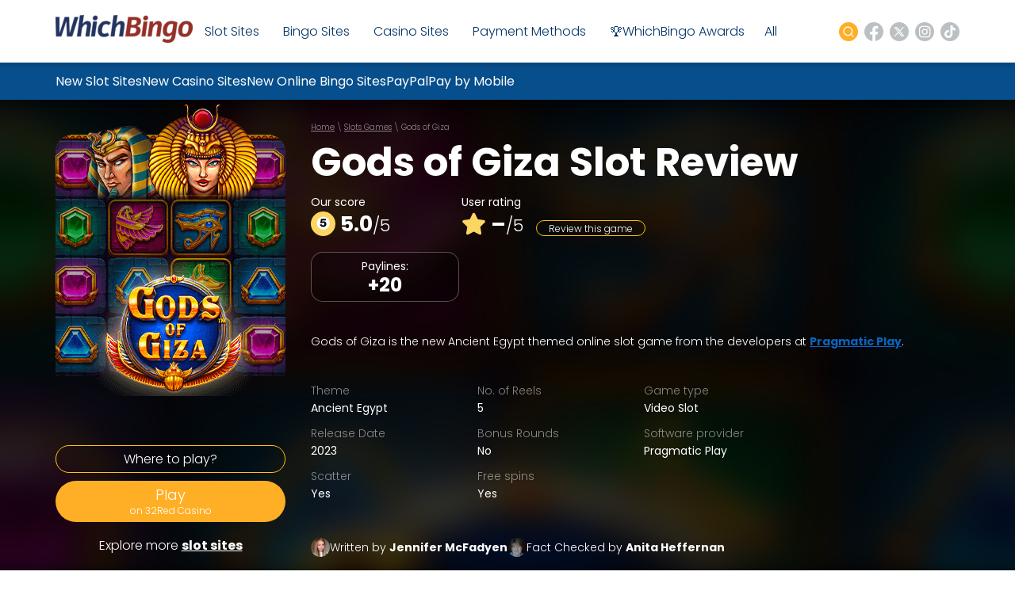

--- FILE ---
content_type: text/html; charset=UTF-8
request_url: https://www.whichbingo.co.uk/online-slots/gods-of-giza/
body_size: 60745
content:
<!doctype html><html lang="en-GB"><head><meta charset="UTF-8"><script>if(navigator.userAgent.match(/MSIE|Internet Explorer/i)||navigator.userAgent.match(/Trident\/7\..*?rv:11/i)){var href=document.location.href;if(!href.match(/[?&]nowprocket/)){if(href.indexOf("?")==-1){if(href.indexOf("#")==-1){document.location.href=href+"?nowprocket=1"}else{document.location.href=href.replace("#","?nowprocket=1#")}}else{if(href.indexOf("#")==-1){document.location.href=href+"&nowprocket=1"}else{document.location.href=href.replace("#","&nowprocket=1#")}}}}</script><script>(()=>{class RocketLazyLoadScripts{constructor(){this.v="2.0.4",this.userEvents=["keydown","keyup","mousedown","mouseup","mousemove","mouseover","mouseout","touchmove","touchstart","touchend","touchcancel","wheel","click","dblclick","input"],this.attributeEvents=["onblur","onclick","oncontextmenu","ondblclick","onfocus","onmousedown","onmouseenter","onmouseleave","onmousemove","onmouseout","onmouseover","onmouseup","onmousewheel","onscroll","onsubmit"]}async t(){this.i(),this.o(),/iP(ad|hone)/.test(navigator.userAgent)&&this.h(),this.u(),this.l(this),this.m(),this.k(this),this.p(this),this._(),await Promise.all([this.R(),this.L()]),this.lastBreath=Date.now(),this.S(this),this.P(),this.D(),this.O(),this.M(),await this.C(this.delayedScripts.normal),await this.C(this.delayedScripts.defer),await this.C(this.delayedScripts.async),await this.T(),await this.F(),await this.j(),await this.A(),window.dispatchEvent(new Event("rocket-allScriptsLoaded")),this.everythingLoaded=!0,this.lastTouchEnd&&await new Promise(t=>setTimeout(t,500-Date.now()+this.lastTouchEnd)),this.I(),this.H(),this.U(),this.W()}i(){this.CSPIssue=sessionStorage.getItem("rocketCSPIssue"),document.addEventListener("securitypolicyviolation",t=>{this.CSPIssue||"script-src-elem"!==t.violatedDirective||"data"!==t.blockedURI||(this.CSPIssue=!0,sessionStorage.setItem("rocketCSPIssue",!0))},{isRocket:!0})}o(){window.addEventListener("pageshow",t=>{this.persisted=t.persisted,this.realWindowLoadedFired=!0},{isRocket:!0}),window.addEventListener("pagehide",()=>{this.onFirstUserAction=null},{isRocket:!0})}h(){let t;function e(e){t=e}window.addEventListener("touchstart",e,{isRocket:!0}),window.addEventListener("touchend",function i(o){o.changedTouches[0]&&t.changedTouches[0]&&Math.abs(o.changedTouches[0].pageX-t.changedTouches[0].pageX)<10&&Math.abs(o.changedTouches[0].pageY-t.changedTouches[0].pageY)<10&&o.timeStamp-t.timeStamp<200&&(window.removeEventListener("touchstart",e,{isRocket:!0}),window.removeEventListener("touchend",i,{isRocket:!0}),"INPUT"===o.target.tagName&&"text"===o.target.type||(o.target.dispatchEvent(new TouchEvent("touchend",{target:o.target,bubbles:!0})),o.target.dispatchEvent(new MouseEvent("mouseover",{target:o.target,bubbles:!0})),o.target.dispatchEvent(new PointerEvent("click",{target:o.target,bubbles:!0,cancelable:!0,detail:1,clientX:o.changedTouches[0].clientX,clientY:o.changedTouches[0].clientY})),event.preventDefault()))},{isRocket:!0})}q(t){this.userActionTriggered||("mousemove"!==t.type||this.firstMousemoveIgnored?"keyup"===t.type||"mouseover"===t.type||"mouseout"===t.type||(this.userActionTriggered=!0,this.onFirstUserAction&&this.onFirstUserAction()):this.firstMousemoveIgnored=!0),"click"===t.type&&t.preventDefault(),t.stopPropagation(),t.stopImmediatePropagation(),"touchstart"===this.lastEvent&&"touchend"===t.type&&(this.lastTouchEnd=Date.now()),"click"===t.type&&(this.lastTouchEnd=0),this.lastEvent=t.type,t.composedPath&&t.composedPath()[0].getRootNode()instanceof ShadowRoot&&(t.rocketTarget=t.composedPath()[0]),this.savedUserEvents.push(t)}u(){this.savedUserEvents=[],this.userEventHandler=this.q.bind(this),this.userEvents.forEach(t=>window.addEventListener(t,this.userEventHandler,{passive:!1,isRocket:!0})),document.addEventListener("visibilitychange",this.userEventHandler,{isRocket:!0})}U(){this.userEvents.forEach(t=>window.removeEventListener(t,this.userEventHandler,{passive:!1,isRocket:!0})),document.removeEventListener("visibilitychange",this.userEventHandler,{isRocket:!0}),this.savedUserEvents.forEach(t=>{(t.rocketTarget||t.target).dispatchEvent(new window[t.constructor.name](t.type,t))})}m(){const t="return false",e=Array.from(this.attributeEvents,t=>"data-rocket-"+t),i="["+this.attributeEvents.join("],[")+"]",o="[data-rocket-"+this.attributeEvents.join("],[data-rocket-")+"]",s=(e,i,o)=>{o&&o!==t&&(e.setAttribute("data-rocket-"+i,o),e["rocket"+i]=new Function("event",o),e.setAttribute(i,t))};new MutationObserver(t=>{for(const n of t)"attributes"===n.type&&(n.attributeName.startsWith("data-rocket-")||this.everythingLoaded?n.attributeName.startsWith("data-rocket-")&&this.everythingLoaded&&this.N(n.target,n.attributeName.substring(12)):s(n.target,n.attributeName,n.target.getAttribute(n.attributeName))),"childList"===n.type&&n.addedNodes.forEach(t=>{if(t.nodeType===Node.ELEMENT_NODE)if(this.everythingLoaded)for(const i of[t,...t.querySelectorAll(o)])for(const t of i.getAttributeNames())e.includes(t)&&this.N(i,t.substring(12));else for(const e of[t,...t.querySelectorAll(i)])for(const t of e.getAttributeNames())this.attributeEvents.includes(t)&&s(e,t,e.getAttribute(t))})}).observe(document,{subtree:!0,childList:!0,attributeFilter:[...this.attributeEvents,...e]})}I(){this.attributeEvents.forEach(t=>{document.querySelectorAll("[data-rocket-"+t+"]").forEach(e=>{this.N(e,t)})})}N(t,e){const i=t.getAttribute("data-rocket-"+e);i&&(t.setAttribute(e,i),t.removeAttribute("data-rocket-"+e))}k(t){Object.defineProperty(HTMLElement.prototype,"onclick",{get(){return this.rocketonclick||null},set(e){this.rocketonclick=e,this.setAttribute(t.everythingLoaded?"onclick":"data-rocket-onclick","this.rocketonclick(event)")}})}S(t){function e(e,i){let o=e[i];e[i]=null,Object.defineProperty(e,i,{get:()=>o,set(s){t.everythingLoaded?o=s:e["rocket"+i]=o=s}})}e(document,"onreadystatechange"),e(window,"onload"),e(window,"onpageshow");try{Object.defineProperty(document,"readyState",{get:()=>t.rocketReadyState,set(e){t.rocketReadyState=e},configurable:!0}),document.readyState="loading"}catch(t){console.log("WPRocket DJE readyState conflict, bypassing")}}l(t){this.originalAddEventListener=EventTarget.prototype.addEventListener,this.originalRemoveEventListener=EventTarget.prototype.removeEventListener,this.savedEventListeners=[],EventTarget.prototype.addEventListener=function(e,i,o){o&&o.isRocket||!t.B(e,this)&&!t.userEvents.includes(e)||t.B(e,this)&&!t.userActionTriggered||e.startsWith("rocket-")||t.everythingLoaded?t.originalAddEventListener.call(this,e,i,o):(t.savedEventListeners.push({target:this,remove:!1,type:e,func:i,options:o}),"mouseenter"!==e&&"mouseleave"!==e||t.originalAddEventListener.call(this,e,t.savedUserEvents.push,o))},EventTarget.prototype.removeEventListener=function(e,i,o){o&&o.isRocket||!t.B(e,this)&&!t.userEvents.includes(e)||t.B(e,this)&&!t.userActionTriggered||e.startsWith("rocket-")||t.everythingLoaded?t.originalRemoveEventListener.call(this,e,i,o):t.savedEventListeners.push({target:this,remove:!0,type:e,func:i,options:o})}}J(t,e){this.savedEventListeners=this.savedEventListeners.filter(i=>{let o=i.type,s=i.target||window;return e!==o||t!==s||(this.B(o,s)&&(i.type="rocket-"+o),this.$(i),!1)})}H(){EventTarget.prototype.addEventListener=this.originalAddEventListener,EventTarget.prototype.removeEventListener=this.originalRemoveEventListener,this.savedEventListeners.forEach(t=>this.$(t))}$(t){t.remove?this.originalRemoveEventListener.call(t.target,t.type,t.func,t.options):this.originalAddEventListener.call(t.target,t.type,t.func,t.options)}p(t){let e;function i(e){return t.everythingLoaded?e:e.split(" ").map(t=>"load"===t||t.startsWith("load.")?"rocket-jquery-load":t).join(" ")}function o(o){function s(e){const s=o.fn[e];o.fn[e]=o.fn.init.prototype[e]=function(){return this[0]===window&&t.userActionTriggered&&("string"==typeof arguments[0]||arguments[0]instanceof String?arguments[0]=i(arguments[0]):"object"==typeof arguments[0]&&Object.keys(arguments[0]).forEach(t=>{const e=arguments[0][t];delete arguments[0][t],arguments[0][i(t)]=e})),s.apply(this,arguments),this}}if(o&&o.fn&&!t.allJQueries.includes(o)){const e={DOMContentLoaded:[],"rocket-DOMContentLoaded":[]};for(const t in e)document.addEventListener(t,()=>{e[t].forEach(t=>t())},{isRocket:!0});o.fn.ready=o.fn.init.prototype.ready=function(i){function s(){parseInt(o.fn.jquery)>2?setTimeout(()=>i.bind(document)(o)):i.bind(document)(o)}return"function"==typeof i&&(t.realDomReadyFired?!t.userActionTriggered||t.fauxDomReadyFired?s():e["rocket-DOMContentLoaded"].push(s):e.DOMContentLoaded.push(s)),o([])},s("on"),s("one"),s("off"),t.allJQueries.push(o)}e=o}t.allJQueries=[],o(window.jQuery),Object.defineProperty(window,"jQuery",{get:()=>e,set(t){o(t)}})}P(){const t=new Map;document.write=document.writeln=function(e){const i=document.currentScript,o=document.createRange(),s=i.parentElement;let n=t.get(i);void 0===n&&(n=i.nextSibling,t.set(i,n));const c=document.createDocumentFragment();o.setStart(c,0),c.appendChild(o.createContextualFragment(e)),s.insertBefore(c,n)}}async R(){return new Promise(t=>{this.userActionTriggered?t():this.onFirstUserAction=t})}async L(){return new Promise(t=>{document.addEventListener("DOMContentLoaded",()=>{this.realDomReadyFired=!0,t()},{isRocket:!0})})}async j(){return this.realWindowLoadedFired?Promise.resolve():new Promise(t=>{window.addEventListener("load",t,{isRocket:!0})})}M(){this.pendingScripts=[];this.scriptsMutationObserver=new MutationObserver(t=>{for(const e of t)e.addedNodes.forEach(t=>{"SCRIPT"!==t.tagName||t.noModule||t.isWPRocket||this.pendingScripts.push({script:t,promise:new Promise(e=>{const i=()=>{const i=this.pendingScripts.findIndex(e=>e.script===t);i>=0&&this.pendingScripts.splice(i,1),e()};t.addEventListener("load",i,{isRocket:!0}),t.addEventListener("error",i,{isRocket:!0}),setTimeout(i,1e3)})})})}),this.scriptsMutationObserver.observe(document,{childList:!0,subtree:!0})}async F(){await this.X(),this.pendingScripts.length?(await this.pendingScripts[0].promise,await this.F()):this.scriptsMutationObserver.disconnect()}D(){this.delayedScripts={normal:[],async:[],defer:[]},document.querySelectorAll("script[type$=rocketlazyloadscript]").forEach(t=>{t.hasAttribute("data-rocket-src")?t.hasAttribute("async")&&!1!==t.async?this.delayedScripts.async.push(t):t.hasAttribute("defer")&&!1!==t.defer||"module"===t.getAttribute("data-rocket-type")?this.delayedScripts.defer.push(t):this.delayedScripts.normal.push(t):this.delayedScripts.normal.push(t)})}async _(){await this.L();let t=[];document.querySelectorAll("script[type$=rocketlazyloadscript][data-rocket-src]").forEach(e=>{let i=e.getAttribute("data-rocket-src");if(i&&!i.startsWith("data:")){i.startsWith("//")&&(i=location.protocol+i);try{const o=new URL(i).origin;o!==location.origin&&t.push({src:o,crossOrigin:e.crossOrigin||"module"===e.getAttribute("data-rocket-type")})}catch(t){}}}),t=[...new Map(t.map(t=>[JSON.stringify(t),t])).values()],this.Y(t,"preconnect")}async G(t){if(await this.K(),!0!==t.noModule||!("noModule"in HTMLScriptElement.prototype))return new Promise(e=>{let i;function o(){(i||t).setAttribute("data-rocket-status","executed"),e()}try{if(navigator.userAgent.includes("Firefox/")||""===navigator.vendor||this.CSPIssue)i=document.createElement("script"),[...t.attributes].forEach(t=>{let e=t.nodeName;"type"!==e&&("data-rocket-type"===e&&(e="type"),"data-rocket-src"===e&&(e="src"),i.setAttribute(e,t.nodeValue))}),t.text&&(i.text=t.text),t.nonce&&(i.nonce=t.nonce),i.hasAttribute("src")?(i.addEventListener("load",o,{isRocket:!0}),i.addEventListener("error",()=>{i.setAttribute("data-rocket-status","failed-network"),e()},{isRocket:!0}),setTimeout(()=>{i.isConnected||e()},1)):(i.text=t.text,o()),i.isWPRocket=!0,t.parentNode.replaceChild(i,t);else{const i=t.getAttribute("data-rocket-type"),s=t.getAttribute("data-rocket-src");i?(t.type=i,t.removeAttribute("data-rocket-type")):t.removeAttribute("type"),t.addEventListener("load",o,{isRocket:!0}),t.addEventListener("error",i=>{this.CSPIssue&&i.target.src.startsWith("data:")?(console.log("WPRocket: CSP fallback activated"),t.removeAttribute("src"),this.G(t).then(e)):(t.setAttribute("data-rocket-status","failed-network"),e())},{isRocket:!0}),s?(t.fetchPriority="high",t.removeAttribute("data-rocket-src"),t.src=s):t.src="data:text/javascript;base64,"+window.btoa(unescape(encodeURIComponent(t.text)))}}catch(i){t.setAttribute("data-rocket-status","failed-transform"),e()}});t.setAttribute("data-rocket-status","skipped")}async C(t){const e=t.shift();return e?(e.isConnected&&await this.G(e),this.C(t)):Promise.resolve()}O(){this.Y([...this.delayedScripts.normal,...this.delayedScripts.defer,...this.delayedScripts.async],"preload")}Y(t,e){this.trash=this.trash||[];let i=!0;var o=document.createDocumentFragment();t.forEach(t=>{const s=t.getAttribute&&t.getAttribute("data-rocket-src")||t.src;if(s&&!s.startsWith("data:")){const n=document.createElement("link");n.href=s,n.rel=e,"preconnect"!==e&&(n.as="script",n.fetchPriority=i?"high":"low"),t.getAttribute&&"module"===t.getAttribute("data-rocket-type")&&(n.crossOrigin=!0),t.crossOrigin&&(n.crossOrigin=t.crossOrigin),t.integrity&&(n.integrity=t.integrity),t.nonce&&(n.nonce=t.nonce),o.appendChild(n),this.trash.push(n),i=!1}}),document.head.appendChild(o)}W(){this.trash.forEach(t=>t.remove())}async T(){try{document.readyState="interactive"}catch(t){}this.fauxDomReadyFired=!0;try{await this.K(),this.J(document,"readystatechange"),document.dispatchEvent(new Event("rocket-readystatechange")),await this.K(),document.rocketonreadystatechange&&document.rocketonreadystatechange(),await this.K(),this.J(document,"DOMContentLoaded"),document.dispatchEvent(new Event("rocket-DOMContentLoaded")),await this.K(),this.J(window,"DOMContentLoaded"),window.dispatchEvent(new Event("rocket-DOMContentLoaded"))}catch(t){console.error(t)}}async A(){try{document.readyState="complete"}catch(t){}try{await this.K(),this.J(document,"readystatechange"),document.dispatchEvent(new Event("rocket-readystatechange")),await this.K(),document.rocketonreadystatechange&&document.rocketonreadystatechange(),await this.K(),this.J(window,"load"),window.dispatchEvent(new Event("rocket-load")),await this.K(),window.rocketonload&&window.rocketonload(),await this.K(),this.allJQueries.forEach(t=>t(window).trigger("rocket-jquery-load")),await this.K(),this.J(window,"pageshow");const t=new Event("rocket-pageshow");t.persisted=this.persisted,window.dispatchEvent(t),await this.K(),window.rocketonpageshow&&window.rocketonpageshow({persisted:this.persisted})}catch(t){console.error(t)}}async K(){Date.now()-this.lastBreath>45&&(await this.X(),this.lastBreath=Date.now())}async X(){return document.hidden?new Promise(t=>setTimeout(t)):new Promise(t=>requestAnimationFrame(t))}B(t,e){return e===document&&"readystatechange"===t||(e===document&&"DOMContentLoaded"===t||(e===window&&"DOMContentLoaded"===t||(e===window&&"load"===t||e===window&&"pageshow"===t)))}static run(){(new RocketLazyLoadScripts).t()}}RocketLazyLoadScripts.run()})();</script><meta name="viewport" content="width=device-width, initial-scale=1"><meta name="referrer" content="strict-origin-when-cross-origin"><link rel="profile" href="https://gmpg.org/xfn/11"><meta name='robots' content='index, follow, max-image-preview:large, max-snippet:-1, max-video-preview:-1'/> <script type="rocketlazyloadscript" data-rocket-type="text/javascript"> window.dataLayer = window.dataLayer || [];
 window.dataLayer.push( {
 event: 'ktag',
 external_cms_user: '0',
 content_funnel: 'tofu',
 language_id: '1',
 site_country_version_id: '240',
 site_id: '134',
 } ) </script> <script type="rocketlazyloadscript" data-rocket-type="text/javascript" id="ktagjs">(function(){!function(t,i){"object"==typeof exports&&"object"==typeof module?module.exports=i():"function"==typeof define&&define.amd?define([],i):"object"==typeof exports?exports.device=i():t.device=i()}(window,function(){return function(i){function a(e){if(n[e])return n[e].exports;var t=n[e]={i:e,l:!1,exports:{}};return i[e].call(t.exports,t,t.exports,a),t.l=!0,t.exports}var n={};return a.m=i,a.c=n,a.d=function(i,r,e){a.o(i,r)||Object.defineProperty(i,r,{enumerable:!0,get:e})},a.r=function(e){"undefined"!=typeof Symbol&&Symbol.toStringTag&&Object.defineProperty(e,Symbol.toStringTag,{value:"Module"}),Object.defineProperty(e,"__esModule",{value:!0})},a.t=function(i,d){if(1&d&&(i=a(i)),8&d)return i;if(4&d&&"object"==typeof i&&i&&i.__esModule)return i;var e=Object.create(null);if(a.r(e),Object.defineProperty(e,"default",{enumerable:!0,value:i}),2&d&&"string"!=typeof i)for(var t in i)a.d(e,t,function(t){return i[t]}.bind(null,t));return e},a.n=function(t){var i=t&&t.__esModule?function(){return t.default}:function(){return t};return a.d(i,"a",i),i},a.o=function(t,i){return Object.prototype.hasOwnProperty.call(t,i)},a.p="",a(a.s=0)}([function(t,i,e){t.exports=e(1)},function(g,n,e){"use strict";var _=Math.abs;function x(t,i){return-1!==t.indexOf(i)}function l(e){return x(c,e)}function s(e){return a.className.match(new RegExp(e,"i"))}function f(t){var i=null;s(t)||(i=a.className.replace(/^\s+|\s+$/g,""),a.className=i+" "+t)}function b(e){s(e)&&(a.className=a.className.replace(" "+e,""))}function p(){r.landscape()?(b("portrait"),f("landscape"),k("landscape")):(b("landscape"),f("portrait"),k("portrait")),h()}function k(t){for(var r=0;r<i.length;r++)i[r](t)}function y(t){for(var i=0;i<t.length;i++)if(r[t[i]]())return t[i];return"unknown"}function h(){r.orientation=y(["portrait","landscape"])}e.r(n);var v="function"==typeof Symbol&&"symbol"==typeof Symbol.iterator?function(e){return typeof e}:function(e){return e&&"function"==typeof Symbol&&e.constructor===Symbol&&e!==Symbol.prototype?"symbol":typeof e},t=window.device,r={},i=[];window.device=r;var a=window.document.documentElement,c=window.navigator.userAgent.toLowerCase(),d=["googletv","viera","smarttv","internet.tv","netcast","nettv","appletv","boxee","kylo","roku","dlnadoc","pov_tv","hbbtv","ce-html"];r.macos=function(){return l("mac")},r.ios=function(){return r.iphone()||r.ipod()||r.ipad()},r.iphone=function(){return!r.windows()&&l("iphone")},r.ipod=function(){return l("ipod")},r.ipad=function(){var e="MacIntel"===navigator.platform&&1<navigator.maxTouchPoints;return l("ipad")||e},r.android=function(){return!r.windows()&&l("android")},r.androidPhone=function(){return r.android()&&l("mobile")},r.androidTablet=function(){return r.android()&&!l("mobile")},r.blackberry=function(){return l("blackberry")||l("bb10")},r.blackberryPhone=function(){return r.blackberry()&&!l("tablet")},r.blackberryTablet=function(){return r.blackberry()&&l("tablet")},r.windows=function(){return l("windows")},r.windowsPhone=function(){return r.windows()&&l("phone")},r.windowsTablet=function(){return r.windows()&&l("touch")&&!r.windowsPhone()},r.fxos=function(){return(l("(mobile")||l("(tablet"))&&l(" rv:")},r.fxosPhone=function(){return r.fxos()&&l("mobile")},r.fxosTablet=function(){return r.fxos()&&l("tablet")},r.meego=function(){return l("meego")},r.cordova=function(){return window.cordova&&"file:"===location.protocol},r.nodeWebkit=function(){return"object"===v(window.process)},r.mobile=function(){return r.androidPhone()||r.iphone()||r.ipod()||r.windowsPhone()||r.blackberryPhone()||r.fxosPhone()||r.meego()},r.tablet=function(){return r.ipad()||r.androidTablet()||r.blackberryTablet()||r.windowsTablet()||r.fxosTablet()},r.desktop=function(){return!r.tablet()&&!r.mobile()},r.television=function(){for(var e=0;e<d.length;){if(l(d[e]))return!0;e++}return!1},r.portrait=function(){return screen.orientation&&Object.prototype.hasOwnProperty.call(window,"onorientationchange")?x(screen.orientation.type,"portrait"):r.ios()&&Object.prototype.hasOwnProperty.call(window,"orientation")?90!==_(window.orientation):1<window.innerHeight/window.innerWidth},r.landscape=function(){return screen.orientation&&Object.prototype.hasOwnProperty.call(window,"onorientationchange")?x(screen.orientation.type,"landscape"):r.ios()&&Object.prototype.hasOwnProperty.call(window,"orientation")?90===_(window.orientation):1>window.innerHeight/window.innerWidth},r.noConflict=function(){return window.device=t,this},r.ios()?r.ipad()?f("ios ipad tablet"):r.iphone()?f("ios iphone mobile"):r.ipod()&&f("ios ipod mobile"):r.macos()?f("macos desktop"):r.android()?r.androidTablet()?f("android tablet"):f("android mobile"):r.blackberry()?r.blackberryTablet()?f("blackberry tablet"):f("blackberry mobile"):r.windows()?r.windowsTablet()?f("windows tablet"):r.windowsPhone()?f("windows mobile"):f("windows desktop"):r.fxos()?r.fxosTablet()?f("fxos tablet"):f("fxos mobile"):r.meego()?f("meego mobile"):r.nodeWebkit()?f("node-webkit"):r.television()?f("television"):r.desktop()&&f("desktop"),r.cordova()&&f("cordova"),r.onChangeOrientation=function(e){"function"==typeof e&&i.push(e)};var u="resize";Object.prototype.hasOwnProperty.call(window,"onorientationchange")&&(u="orientationchange"),window.addEventListener?window.addEventListener(u,p,!1):window.attachEvent?window.attachEvent(u,p):window[u]=p,p(),r.type=y(["mobile","tablet","desktop"]),r.os=y(["ios","iphone","ipad","ipod","android","blackberry","macos","windows","fxos","meego","television"]),h(),n.default=r}]).default})})(),!function(){var r=Math.round,a={};!function(){"use strict";var e=a;e.detectIncognito=void 0,e.detectIncognito=function(){return new Promise(function(d,s){function l(e){d({isPrivate:e,browserName:a})}function t(t){return t===eval.toString().length}var e,i,a="Unknown";void 0!==(i=navigator.vendor)&&0===i.indexOf("Apple")&&t(37)?(a="Safari",void 0===navigator.maxTouchPoints?function(){var i=window.openDatabase,e=window.localStorage;try{i(null,null,null,null)}catch(t){return l(!0)}try{e.setItem("test","1"),e.removeItem("test")}catch(t){return l(!0)}l(!1)}():function(){var t=Math.random()+"";try{window.indexedDB.open(t,1).onupgradeneeded=function(e){var i,d,s=null===(i=e.target)||void 0===i?void 0:i.result;try{s.createObjectStore("test",{autoIncrement:!0}).put(new Blob),l(!1)}catch(t){var r=t;return t instanceof Error&&(r=null!==(d=t.message)&&void 0!==d?d:t),l("string"==typeof r&&/BlobURLs are not yet supported/.test(r))}finally{s.close(),window.indexedDB.deleteDatabase(t)}}}catch(t){return l(!1)}}()):function(){var i=navigator.vendor;return void 0!==i&&0===i.indexOf("Google")&&t(33)}()?(e=navigator.userAgent,a=e.match(/Chrome/)?void 0===navigator.brave?e.match(/Edg/)?"Edge":e.match(/OPR/)?"Opera":"Chrome":"Brave":"Chromium",void 0!==self.Promise&&void 0!==self.Promise.allSettled?navigator.webkitTemporaryStorage.queryUsageAndQuota(function(i,e){var t;l(r(e/1048576)<2*r((void 0!==(t=window).performance&&void 0!==t.performance.memory&&void 0!==t.performance.memory.jsHeapSizeLimit?performance.memory.jsHeapSizeLimit:1073741824)/1048576))},function(t){s(new Error("detectIncognito somehow failed to query storage quota: "+t.message))}):(0,window.webkitRequestFileSystem)(0,1,function(){l(!1)},function(){l(!0)})):void 0!==document.documentElement&&void 0!==document.documentElement.style.MozAppearance&&t(37)?(a="Firefox",l(void 0===navigator.serviceWorker)):void 0!==navigator.msSaveBlob&&t(39)?(a="Internet Explorer",l(void 0===window.indexedDB)):s(new Error("detectIncognito cannot determine the browser"))})}}(),detectIncognito=a.detectIncognito}(),window.ktag_data={ktag_version:"20251210",env:"prod"};try{detectIncognito().then(e=>{console.log(e.browserName,e.isPrivate?"private mode":"not private mode"),ktag_data.incognito=e.isPrivate?1:0})}catch(t){ktag_data.incognito=0}(function(){var e=Math.floor;Array.prototype.unique=function(){return Array.from(new Set(this))},window.ktag||(window.ktag={_init:!1,in_iframe:self!==top,external_pageview_id:null,page_load_event_fired:!1,collect_url:"https://ktag.kaxcdn.com/v3/prod/collect",debug:!1,utm_like:"email_sha256",utm_cookies:{},qp_data:{},cid_retry:0,ct_q:[],seen_items_initialized:!1,seen_operator_items:[],seen_operator_items_extra_data:{},validate_code:null,data_layer:{},exit_page_elem:null,reloadcid:function(){("undefined"==typeof ktag_data.ga_cid||null===ktag_data.ga_cid)&&(null!==ktag.getter.ga_cid()&&8<ktag.getter.ga_cid().length?(ktag_data.ga_cid=ktag.getter.ga_cid(),ktag.track("gacid",{ga_cid:ktag_data.ga_cid})):(++ktag.cid_retry,10>ktag.cid_retry&&setTimeout(function(){ktag.reloadcid()},400)))},log:function(...e){!0===ktag.debug&&console.log(e)},setOutput:function(e){if(!0===e)ktag.setter.localStorage("ktag_debug","true"),ktag.debug=!0;else try{window.localStorage.removeItem("ktag_debug")}catch(t){console.log(t)}},pageview:function(){if("undefined"==typeof ktag_data.pageview_id&&(ktag_data.pageview_id=ktag.getter.pv_id()),ktag.in_iframe){let e=ktag.getter.pv_frd_cn();if(1===ktag.getter.cookie(e))return ktag_data.pageview_fired=1,void ktag.setPageviewId();ktag.setter.cookie(e,1,1)}let e=ktag.helper.merge([ktag.getter.dom(),ktag.qp_data,ktag.data_layer,ktag.getter.fb(),ktag.getter.sc(),ktag.getter.sku()]);ktag.track("pageview",e,function(){ktag_data.pageview_fired=1,ktag.setPageviewId(),ktag.exit_page_elem&&"undefined"!=typeof ktag.exit_page_elem.dataset.enabled&&"1"===ktag.exit_page_elem.dataset.enabled&&(ktag.log("KTag exit page with ACLID=",ktag_data.aclid),ktag.exitclick())})},reRender:function(e){ktag.data_layer=ktag.getter.datalayer_ktag_event(),ktag.log("reRendering "+(e||"BODY")),"undefined"!=typeof e&&ktag.setPageviewId(e),"vwo"===e?(ktag.sp3.vwo(),"undefined"!=typeof ktag_data.vwo_exps&&(ktag.operatorListImpression(1,ktag_data.vwo_exps),ktag.operatorItemSeenListener(1,ktag_data.vwo_exps))):"showmore"===e?(ktag.operatorListImpression(2),ktag.operatorItemSeenListener()):(ktag.operatorListImpression(),ktag.operatorItemSeenListener()),setTimeout(function(){("vwo"===e||"showmore"===e)&&(e=""),ktag.playnowCta(),ktag.addTagEventListener(e),ktag.setOperatorItemId(e)},300)},operatorListImpression:function(e=0,t={}){setTimeout(()=>{let i=document.querySelectorAll(".operator-list");if(0<i.length){let r=[],n=[];if(i.forEach(function(d,s){if(1===e&&"undefined"!=typeof d.dataset.fired&&delete d.dataset.fired,"undefined"==typeof d.dataset.disabled){let t=d.querySelectorAll(".operator-item");if("none"!==d.style.display&&0<t.length&&("undefined"==typeof d.dataset.fired||2===e)){let e=[],i=[];t.forEach(function(r){let a=r.dataset.site_offer_id||d.dataset.site_offer_id||null;if(!r.hasAttribute("data-fired")&&(!a||!i.includes(a))){let l={listid:d.dataset.listid||"",listtype:d.dataset.listtype||"",listlocation:d.dataset.listlocation||"",listlength:d.dataset.listlength||"",parentlistid:d.dataset.parentlistid||"",version:d.dataset.version||"",operator:r.dataset.operator||"",product:r.dataset.product||"",position:r.dataset.position||"",offer:r.dataset.offer||""};r.hasAttribute("data-operator_item_id")||r.setAttribute("data-operator_item_id",ktag.helper.uuid()),r.setAttribute("data-oplist_index","oplistimp_"+(s+1).toString());let c=ktag.helper.flatten(ktag.helper.merge([r.dataset,d.dataset,l]));for(let e in"undefined"!=typeof c.fired&&delete c.fired,c)("v-"===e.substring(0,2)||"v_"===e.substring(0,2))&&delete c[e];e.push(c),"undefined"!=typeof d.dataset.listid&&""!==d.dataset.listid.trim()&&n.push(d.dataset.listid),d.setAttribute("data-fired",1),r.setAttribute("data-fired",1),a&&i.push(a)}}),e.length&&r.push(e)}}}),0<r.length){let e={};for(let t=0;t<r.length;t++)e[r[t][0].oplist_index]=r[t];this.helper.isEmpty(t)||(e=this.helper.merge([e,this.helper.flatten(t)])),ktag.log("Final oplist_flat",e),ktag.track("oplistimp",e,function(){ktag_data.oplistimp_fired=ktag_data.oplistimp_fired||[],ktag_data.oplistimp_fired=ktag_data.oplistimp_fired.concat(n).unique()})}}},0)},operatorItemSeenListener:function(e=0,t={}){if(ktag.helper.isEmptyObject(t)||(ktag.seen_operator_items_extra_data=t),0<document.querySelectorAll(".operator-item").length){document.querySelectorAll(".operator-list").forEach(function(e,t){if("undefined"==typeof e.dataset.disabled){let i=e.querySelectorAll(".operator-item");"none"!==e.style.display&&0<i.length&&i.forEach(function(e){e.setAttribute("data-oplist_index","oplistimp_"+(t+1).toString())})}}),1===e&&document.querySelectorAll(".operator-item[data-seen_item_id]").forEach(function(e){delete e.dataset.seen_item_id});let t=new IntersectionObserver(function(e){e.forEach(function(e){if(0>=e.intersectionRatio);else{let i=e.target;if(!i.hasAttribute("data-seen_item_id")){let e=i.closest(".operator-list");if("undefined"==typeof e.dataset.disabled){let r=ktag.helper.uuid();i.setAttribute("data-seen_item_id",r);let a={listid:e.dataset.listid||"",listtype:e.dataset.listtype||"",listlocation:e.dataset.listlocation||"",listlength:e.dataset.listlength||"",parentlistid:e.dataset.parentlistid||"",version:e.dataset.version||"",operator:i.dataset.operator||"",product:i.dataset.product||"",position:i.dataset.position||"",offer:i.dataset.offer||"",si_type:"oplist_item"},n=ktag.helper.flatten(ktag.helper.merge([i.dataset,e.dataset,a]));for(let e in n)("v-"===e.substring(0,2)||"v_"===e.substring(0,2))&&delete n[e];ktag.seen_operator_items.push(n),i.querySelectorAll("a.exit-page-link").forEach(function(e){if(e.hasAttribute("href")){let t=e.getAttribute("href");if(-1===t.indexOf("seen_item_id="))-1===t.indexOf("/go/")?e.setAttribute("href",t+(-1===t.indexOf("#")?"#seen_item_id="+r:"&seen_item_id="+r)):e.setAttribute("href",t+"&seen_item_id="+r);else{t=t.replace(/seen_item_id=[0-9a-f]{8}-[0-9a-f]{4}-[0-9a-f]{4}-[0-9a-f]{4}-[0-9a-f]{12}/g,""),-1===t.indexOf("/go/")?e.setAttribute("href",t+(-1===t.indexOf("#")?"#seen_item_id="+r:"&seen_item_id="+r)):e.setAttribute("href",t+"&seen_item_id="+r)}}})}}}})},{root:null,rootMargin:"0px",threshold:[0]});document.querySelectorAll(".operator-list:not([data-disabled]) .operator-item").forEach(function(e){t.observe(e)}),ktag.seen_items_initialized||(ktag.seenItemsQueueListener(),window.addEventListener("beforeunload",function(){ktag.seenItemsQueueListener(1)}),ktag.seen_items_initialized=!0)}},seenItemsQueueListener:function(e=0){if(0<ktag.seen_operator_items.length){ktag.seen_operator_items.length&&ktag.track("seenopitems",{seenopitems:ktag.seen_operator_items},function(){e?ktag.log("page unload"):ktag.log("seen item queue fired."),ktag.seen_operator_items=[]})}return setTimeout(ktag.seenItemsQueueListener,1e3)},addTagEventListener:function(e){let t="";if(void 0!==e&&(".metabet-"===e.substring(0,9)?t=e+" a":".mw-"===e.substring(0,4)?t=e+" a":t="string"==typeof e&&0<e.trim().length?e.trim()+" ":""),0<document.querySelectorAll(t+"[data-kt]").length){let e=[],i=new IntersectionObserver(function(e){e.forEach(function(e){if(0<e.intersectionRatio){let t=e.target;t.hasAttribute("data-seen_item_id")||(t.setAttribute("data-seen_item_id",ktag.helper.uuid()),ktag.seen_operator_items.push(ktag.helper.flatten(ktag.helper.merge([ktag.helper.removeSysDPs({...t.dataset}),{si_type:"cta"}]))))}})},{root:null,rootMargin:"0px",threshold:[0]});document.querySelectorAll(t+"[data-kt]").forEach(function(t){t.hasAttribute(":href")||"undefined"==typeof t.dataset.rendered&&(t.dataset.kt.match(/^cta/)&&!t.closest(".operator-item")&&(i.observe(t),e.push(ktag.helper.removeSysDPs({...t.dataset}))),t.classList.contains("metabet-board-price")||t.classList.contains("mw-exit-link")?t.addEventListener("mousedown",function(i){let e={},r=t.dataset,a=this.dataset.kt.split(":");e.ct=a[0],e=ktag.helper.removeSysDPs(ktag.helper.merge([r,e])),e.mouse_key_clicked=i.button,ktag.track(e.ct,e)}):t.addEventListener("mousedown",function(i){let e={htmlnode:i.target.nodeName},r=null,a=this.dataset.kt.split("|");for(let n in ktag.log("clicked on",i,i.target,i.target.attributes,i.target.dataset),e.clickon=i.target.dataset.clickon||"not set",-1===a[0].indexOf(":")?(e.ct=a[0],r=t.dataset):(e.ct=a[0].substring(0,a[0].lastIndexOf(":")),r=ktag.helper.merge([t.closest(a[0].substring(a[0].lastIndexOf(":")+1)).dataset,t.dataset])),"oplistclk"===e.ct&&(r=ktag.helper.merge([r,t.closest(".operator-list").dataset])),"not set"===e.clickon&&(e.clickon=r.clickon||e.clickon),e=ktag.helper.removeSysDPs(ktag.helper.merge([r,e])),e)("v-"===n.substring(0,2)||"v_"===n.substring(0,2))&&delete e[n];e.mouse_key_clicked=i.button,ktag.track(e.ct,e)}),t.setAttribute("data-rendered","1"))}),0<e.length&&ktag.track("ctaimp",{ctas:e})}},exitclick:function(){let e=document.querySelector("meta[http-equiv=refresh]");e&&e.setAttribute("content",e.getAttribute("content").replace(/&amp;/g,"&").replace("{{tracker}}",ktag_data.aclid));let t=this.helper.flatten(this.getter.datalayer_ktag_event()),i="",r=ktag.qp_data;i="undefined"!=typeof r["qp.tc"]&&"1"===r["qp.tc"]?t.dest_url_tc||t.dest_url_seo:this.getter.cookie("kax_p")?t.dest_url_ppc||t.dest_url_seo:"undefined"!=typeof ktag_data.device.type&&"mobile"===ktag_data.device.type?t.dest_url_mobile||t.dest_url_seo:t.dest_url_seo,"undefined"!=typeof r["qp.redirect"]&&"http"===r["qp.redirect"].substring(0,4)&&(i=r["qp.redirect"]);let a=function(){return("undefined"==typeof gdct_data||0!==gdct_data.exitpage_fired)&&"undefined"!=typeof window.ktag_data.pageview_id};if(!1===function(){return-1!==window.location.href.indexOf("BLOCK")&&("function"==typeof TrackBlock&&TrackBlock(),!0)}()){if(!1===a())return ktag.redirection_retried=ktag.redirection_retried||0,setTimeout(function(){++ktag.redirection_retried,ktag.exitclick()},500),!1;let e=ktag_data.aclid;i=i.replace(/[\r\n\t\s]+/g,"");let t=i.replace("{{tracker}}",e),r=ktag.helper.merge([this.getter.dom(),ktag.qp_data,this.getter.datalayer_ktag_event(),{aclid:e,dest_url:i.replace(/&amp;/g,"&")}]);ktag.track("exitclick",r,function(){let e=document.createElement("a");e.href=t.replace(/&amp;/g,"&"),e.click()})}else e&&(ktag.log("call window.stop"),window.stop())},subscribe:function(t){""===t?ktag.log("email can not be empty"):this.pushHashedData({email:t},"email subscription")},pushHashedData:function(e,t){"https:"===window.location.protocol?(async(e,t)=>{let i={ds:t};for(let r in e)e[r]&&(i[r+"_sha256"]=await ktag.helper.hash(e[r].trim().toLowerCase()));return ktag.helper.merge([i,ktag.getter.fb(),ktag.getter.sc(),ktag.qp_data])})(e,t).then(e=>{ktag.track("udc",e),ktag.log("data pushed",e)}):ktag.log("unsupported protocol, must be https")},brandCompare:function(){let e={};document.querySelectorAll("input.oplist-compare-checkbox:checked").forEach(function(t){e.listid=t.closest(".operator-list").getAttribute("data-listid");const i={item_id:t.closest(".operator-item").getAttribute("data-operator_item_id"),position:t.closest(".operator-item").getAttribute("data-position")};"undefined"==typeof e.items&&(e.items=[]),e.items.push(i)}),ktag.log(e),"undefined"!=typeof e.items&&1<e.items.length&&ktag.track("brandcompare",{compare:[e],pageview_id:ktag_data.pageview_id})},playnowCta:function(){document.querySelectorAll("a.exit-page-link[data-kt]").forEach(function(e){let t=ktag.helper.uuid();e.hasAttribute("href")&&-1===e.getAttribute("href").indexOf("cta_id=")&&(e.setAttribute("data-cta_id",t),-1===e.getAttribute("href").indexOf("/go/")?e.setAttribute("href",e.getAttribute("href")+(-1===e.getAttribute("href").indexOf("#")?"#cta_id="+t:"&cta_id="+t)):e.setAttribute("href",e.getAttribute("href")+(-1===e.getAttribute("href").indexOf("#")&&-1===e.getAttribute("href").indexOf("?")?"?cta_id="+t:"&cta_id="+t)))})},setPageviewId:function(e){e=e||"",ktag.log("setPageviewId trigerred",e),"showmore"===e&&(e=""),"undefined"!=typeof ktag_data.pageview_id&&document.querySelectorAll((""===e?"":e+" ")+"a.exit-page-link").forEach(function(e){ktag.log(e,"for setting pageviewid"),e.getAttribute("href")&&(-1===e.getAttribute("href").indexOf("/go/")?-1===e.getAttribute("href").indexOf("pageview_id=")&&e.setAttribute("href",e.getAttribute("href")+(-1===e.getAttribute("href").indexOf("#")?"#pageview_id="+ktag_data.pageview_id:"&pageview_id="+ktag_data.pageview_id)):(-1===e.getAttribute("href").indexOf("?")?e.setAttribute("href",e.getAttribute("href").replace(/#/,"?").replace("#","&")):e.setAttribute("href",e.getAttribute("href").replace("#","&")),-1===e.getAttribute("href").indexOf("pageview_id=")&&e.setAttribute("href",e.getAttribute("href")+(-1===e.getAttribute("href").indexOf("?")?"?":"&")+"pageview_id="+ktag_data.pageview_id),ktag.data_layer.content_funnel&&-1===e.getAttribute("href").indexOf("funnel=")&&e.setAttribute("href",e.getAttribute("href")+(-1===e.getAttribute("href").indexOf("?")?"?":"&")+"funnel="+ktag.data_layer.content_funnel)))})},setOperatorItemId:function(e){let t="";e!==void 0&&(t=e+" "),document.querySelectorAll(t+".operator-list:not([data-disabled]) .operator-item").forEach(function(e){e.hasAttribute("data-operator_item_id")||e.setAttribute("data-operator_item_id",ktag.helper.uuid())}),document.querySelectorAll(t+".operator-list:not([data-disabled]) .operator-item a.exit-page-link").forEach(function(e){e.hasAttribute("href")&&-1===e.getAttribute("href").indexOf("operator_item_id=")&&e.setAttribute("href",e.getAttribute("href")+"&operator_item_id="+e.closest(".operator-item").getAttribute("data-operator_item_id"))})},queueEvent:function(e,t){ktag.ct_q.push({ct:e,data:t})},fireQueueEvent:function(){if(0<ktag.ct_q.length)for(;ktag.ct_q.length;){let t=ktag.ct_q.shift();ktag.track(t.ct,t.data)}return setTimeout(ktag.fireQueueEvent,500)},init:async function(){if(await ktag.setter.clientHints(),"https:"!==location.protocol&&"http:"!==location.protocol)return void ktag.log("not live env, stopped initialise");if(!this._init){ktag._init=!0,ktag.external_pageview_id=ktag.getter.resolve_external_pageview_id(),null==ktag.getter.ga_cid()&&setTimeout(ktag.reloadcid,500),ktag.debug="dev"===ktag_data.env||"true"===ktag.getter.localStorage("ktag_debug")||ktag.debug,ktag_data.g_uuid=ktag.getter.g_uuid(),ktag_data.g_sid=ktag.getter.g_sid(),ktag_data.ga_cid=ktag.getter.ga_cid(),ktag.qp_data=ktag.getter.qp(),ktag.qp_data.hasOwnProperty("qp.validate_code")&&ktag.validate(ktag.qp_data["qp.validate_code"]),ktag_data.dom_url=""+ktag.helper.cleanseUrl(ktag.in_iframe?window.location.ancestorOrigins[0]||document.referrer:document.URL),ktag.in_iframe&&"undefined"!=typeof extraData&&"undefined"!=typeof extraData.topUrl&&(ktag_data.dom_url=extraData.topUrl),ktag_data.dom_url=ktag.getter.resolve_dom_url(),ktag_data.dom_url_clean=ktag.helper.cleanUrl(ktag_data.dom_url),ktag_data.referrer_url=ktag.getter.resolve_referrer_url(),ktag_data.referrer_url_clean=ktag.helper.cleanUrl(ktag_data.referrer_url),ktag_data.ai_referrer=ktag.helper.isAIReferrer(ktag_data),ktag_data.ai_ua=ktag.helper.isAIUserAgent(window.navigator.userAgent),ktag.getter.device(),ktag.getter.cohort();try{detectIncognito().then(e=>{e.isPrivate&&(ktag_data.incognito=1)})}catch(t){ktag_data.incognito=0}-1===location.hash.indexOf("#validator")?-1===location.hash.indexOf("#novalidator")?ktag.getter.cookie("validate_code")&&(ktag.validate_code=ktag.getter.cookie("validate_code")):ktag.validate(!1):ktag.validate(!0),ktag.is_page404(),ktag.exit_page_elem=document.querySelector(".play-now-exit"),ktag.exit_page_elem&&(ktag_data.aclid=ktag.getter.aclid(16)),ktag.onPageLoaded()}},onPageLoaded:function(){return"undefined"==typeof ktag_data.incognito?(ktag.log("incognito in processing, keep waiting..."),setTimeout(function(){ktag.onPageLoaded()},500)):void(ktag.log("onPageLoaded call",document.location.href,"ktag.page_load_event_fired",ktag.page_load_event_fired),!ktag.page_load_event_fired&&(ktag.data_layer=ktag.getter.datalayer_ktag_event(),ktag.sp3.cf(),ktag.page_load_event_fired=!0,ktag.setter.sessionCookie("ktag_version",ktag_data.ktag_version),ktag.setter.referrerPolicy(),ktag.pageview(),ktag.setOperatorItemId(),ktag.playnowCta(),ktag.operatorListImpression(),ktag.addTagEventListener(),ktag.operatorItemSeenListener()))},sp3:{cf:function(){if(null!=ktag.getter.cookie("ab_test_data"))try{let e=[];JSON.parse(ktag.getter.cookie("ab_test_data")).forEach(t=>{t.exp_driver="cf",e.push(t)}),ktag_data.vwo_exps=e}catch(t){console.log("extract AB test data failed")}},vwo:function(){let e="undefined"==typeof ktag_data.vwo_exps?[]:ktag_data.vwo_exps;if("undefined"!=typeof window._vwo_exp)for(let t in window._vwo_exp){let i=window._vwo_exp[t];!0===i.ready&&"undefined"!=typeof i.combination_chosen&&e.push({var_id:i.combination_chosen,var_name:i.comb_n[i.combination_chosen],exp_id:t,exp_name:i.name,exp_driver:"vwo"})}0!==e.length&&(ktag_data.vwo_exps=e)}},validate:function(e){if(e){!0===e?!ktag.getter.cookie("validate_code")&&ktag.setter.sessionCookie("validate_code",ktag.getter.aclid(6)):ktag.setter.sessionCookie("validate_code",e),ktag.validate_code=ktag.getter.cookie("validate_code");let t="<div id=\"validator-code\" style=\"z-index: 2147483647; position: absolute; top: 100px; display:flex; justify-content: center; align-items: center; width: 100%;\">";t+="<div style=\"padding: 8px 35px; font-size: 30px; color: white; border: 10px solid green; background-color: black\">"+ktag.validate_code+"</div></div>",document.querySelector("body").insertAdjacentHTML("afterend",t),setTimeout(function(){document.querySelector("#validator-code").remove()},8e3),console.log("validator track code = ",ktag.validate_code)}else ktag.setter.cookie("validate_code",null,-1,"d"),ktag.validate_code=null},track:function(e,t,i){if("https:"!==location.protocol&&"http:"!==location.protocol)return void ktag.log("not live env, stopped");if(this.helper.isEmptyObject(t))return;if("pageview"!==e&&("undefined"==typeof ktag_data.pageview_fired||1!=ktag_data.pageview_fired))return void setTimeout(()=>{ktag.track(e,t,i)},50);let r=this.helper.merge([ktag_data,t,{ct:e},{client_ts:new Date().getTime(),client_ts_utc:new Date().toISOString()}]);"brandcompare"===e&&(r=this.helper.merge([t,{ct:e},{client_ts:new Date().getTime(),client_ts_utc:new Date().toISOString()}])),r=this.helper.flatten(r),r.client_event_id=this.helper.uuid(),ktag.log("ktag data sending "+r.ct,r),"function"!=typeof i&&(i=function(){}),this.sender(this.collect_url,JSON.stringify(r),i),this.validate_code&&(r.validate_code=this.validate_code,ktag.log("tracking",r),this.sender("https://validator.kaxmedia.net/api/store",JSON.stringify(r))),["pageview","oplistimp","oplistclk","exitclick","seenopitems","subscribe","cta","gacid","jackpot_banner","like","promo","brandcompare","udc"].includes(e)||ktag.log("ct warning : "+e+" is not predefined collect type.")},is_page404:function(){null!==document.querySelector("#kt_page_404")&&(ktag_data.page_404=1)},getter:{g_uuid:function(){let e=ktag.getter.cookie("g_uuid");return null===e||36!==e.toString().length?(e=ktag.helper.uuid(),ktag.setter.cookie("g_uuid",e,365,"d")):ktag.setter.cookie("g_uuid",e,365,"d"),e},g_sid:function(){let e=ktag.getter.cookie("g_sid");return null===e?(e=new Date().getTime()+"."+Math.random().toString(36).substring(5),ktag.setter.cookie("g_sid",e,30,"m")):ktag.setter.cookie("g_sid",e,30,"m"),e},pv_id:function(){if(!ktag.in_iframe)return ktag.helper.uuid();let e=(ktag.external_pageview_id?ktag.external_pageview_id+"_":"")+"pv_id",t=ktag.getter.cookie(e);return(null==t||36!==t.toString().length)&&(t=ktag.helper.uuid()),ktag.setter.cookie(e,t,1),t},pv_frd_cn:function(){return(ktag.external_pageview_id?ktag.external_pageview_id+"_":"")+"pv_frd"},datalayer_ktag_event:function(){let e={};return window.dataLayer&&window.dataLayer.forEach(function(t){"undefined"!=typeof t.event&&"ktag"===t.event&&(e=Object.assign(e,t))}),e.event&&delete e.event,e},device:function(){ktag_data.device=window.device?{os:window.device.os,type:window.device.type}:{},null==ktag.getter.cookie("g_device")&&ktag.setter.sessionCookie("g_device",ktag_data.device.os+"|"+ktag_data.device.type)},cohort:function(){let e=function(e,t){return"mobile"===e?"ios"===t||"iphone"===t?[1,"MOBILE_IOS"]:[2,"MOBILE_ANDROID"]:"desktop"===e?[3,"DESKTOP"]:"tablet"===e?[4,"TABLET"]:[0,"NO_COHORT"]};if("undefined"!=typeof ktag_data.device.type){let i=e(ktag_data.device.type,ktag_data.device.os);ktag_data.cohort_id=i[0],ktag_data.cohort_name=i[1]}else ktag_data.cohort_id=0,ktag_data.cohort_name="NO_COHORT";ktag.setter.cookie("cohort_id",ktag_data.cohort_id,365,"d"),ktag.setter.localStorage("cohort_id",ktag_data.cohort_id)},first_landed_url:function(){let e=null;try{let t;(t=document.cookie.match(/(^| )(first_landed_url)=([^;]*)(;|$)/))&&(e=t[3])}catch(e){}return e||(e=""+document.URL),ktag.setter.cookie("first_landed_url",e,30,"m"),e},ga_cid:function(){let e=ktag.getter.cookie("_ga");return null===e?null:e.substring(e.lastIndexOf(".",11)+1)},fb:function(){let e={};return["_fbc","_fbp"].forEach(function(t){let i=ktag.getter.cookie(t);null!==i&&(e[t]=i)}),e},sc:function(){let e={};return["_scid","g_sccid"].forEach(function(t){let i=ktag.getter.cookie(t);null!==i&&(e[t]=i)}),e},lh:function(){let e=""+location.hostname,t=e.split("."),i=/\.co\.|\.com\.|\.org\.|\.edu\.|\.net\.|\.asn\./.test(e)?3:2;return t.splice(t.length-i,i).join(".")},dom:function(){let e=document||{},t=location||{},i={};return i["dom.referrer"]=""+document.referrer,i["dom.title"]=""+(e.title||""),i["dom.domain"]=""+t.hostname,i["dom.ua"]=""+window.navigator.userAgent,i["dom.lang"]=""+window.navigator.language,i["dom.query_string"]=""+ktag.helper.cleanseUrl((""+t.search).substring(1)),i["dom.hash"]=(""+t.hash).substring(1),i["dom.pathname"]=""+t.pathname,ktag_data.dom_title=i["dom.title"],i},qp:function(){let e=location.search+(location.hash+"").replace(/#/g,"&").replace(/\?/,"&");if(o={},1<e.length){let t=e.substring(1).split("&");for(e=0;e<t.length;e++){let i=t[e].split("=");1<i.length&&(o["qp."+i[0]]=decodeURIComponent(i[1]),"ppc"===i[0]&&"y"===i[1]&&(o["qp.lpurl"]=window.location.origin+window.location.pathname),"sccid"===i[0].toLowerCase()&&ktag.setter.cookie("g_sccid",i[1],7,"d"))}}return ktag.setter.utmParams(o)||{}},utm_cookies:function(){let e=document.cookie.split(";"),t=new RegExp("^g?_utm_|"+ktag.utm_like);e.forEach(function(i){let e=i.trim().split("=")||[];2===e.length&&t.test(e[0])&&(ktag.utm_cookies[e[0].replace(/^g?_/,"")]=e[1])})},meta:function(){let e,t,i=document.getElementsByTagName("meta"),r={};for(e=0;e<i.length;e++){try{t=i[e].name||i[e].getAttribute("property")||""}catch(i){t=""}""!==t&&(r["meta."+t]=i[e].content)}return r},cookie:function(e){let t;try{let i,r=new RegExp("(^| )("+e+")=([^;]*)(;|$)");t=(i=document.cookie.match(r))?i[3]:null}catch(e){t=null}return t},localStorage:function(e){let i,r=window.localStorage;if(i="undefined"!=typeof r&&r.hasOwnProperty(e)?r.getItem(e):null,null==i)return i;try{let a=JSON.parse(i);"object"==typeof a&&"qp."===e.substring(0,3)&&a.hasOwnProperty("t")&&(ktag.helper.expired(a.t)?(i=null,r.removeItem(e)):i=a.v)}catch(t){r.removeItem(e),i=null}return i},aclid:function(e){let t="0123456789ABCDEFGHIJKLMNOPQRSTUVWXYZ",r="";for(let a=e;0<a;--a)r+=t[Math.round(ktag.getter.random()*(t.length-1))];return r},random:function(){if(window.crypto&&window.crypto.getRandomValues){const t=window.crypto.getRandomValues(new Int8Array(1))[0]/100;return t-e(t)}return Math.random()},resolve_dom_url:function(){return ktag.in_iframe&&"undefined"!=typeof extraData&&"undefined"!=typeof extraData.topUrl?extraData.topUrl:""+(ktag.in_iframe?window.location.ancestorOrigins[0]||document.referrer:document.URL)},resolve_referrer_url:function(){let e="";if(ktag.qp_data.hasOwnProperty("qp.k_referrer"))e+=decodeURIComponent(ktag.qp_data["qp.k_referrer"]);else try{e+=decodeURIComponent(ktag.in_iframe?"undefined"!=typeof extraData&&"undefined"!=typeof extraData.referrer?extraData.referrer:window.top.document.referrer:document.referrer)}catch{e+=decodeURIComponent(document.referrer)}return e},resolve_external_pageview_id:function(){return"undefined"!=typeof extraData&&"undefined"!=typeof extraData.pageId&&extraData.pageId?extraData.pageId:""},sku:function(){try{return JSON.parse(decodeURIComponent(ktag.getter.cookie("g_sku")||"{}"))}catch(t){return{}}}},setter:{cookie:function(e,t,i,r){let a=new Date;"undefined"==typeof r?r="d":"m"!==r&&"d"!==r&&(r="d"),"d"===r?a.setTime(a.getTime()+1e3*(86400*i)):a.setTime(a.getTime()+1e3*(60*i));let n=ktag.getter.lh(),s=e+"="+encodeURI(t)+"; domain="+n+"; path=/; expires="+a.toGMTString()+";";ktag.in_iframe&&(s+=" SameSite=None; Secure;"),document.cookie=s},sessionCookie:function(e,t){let i=ktag.getter.lh(),r=e+"="+encodeURI(t)+"; domain="+i+"; path=/;";ktag.in_iframe&&(r+=" SameSite=None; Secure;"),document.cookie=r},localStorage:function(e,t,i,r){let a=window.localStorage;if(i===void 0||r===void 0)try{a.setItem(e,t)}catch(e){}else{let n=new Date;"m"!==r&&"d"!==r&&(r="d"),(isNaN(i)||null===i)&&(i=30),"d"===r?n.setTime(n.getTime()+1e3*(86400*i)):n.setTime(n.getTime()+1e3*(60*i));let d={v:t,t:n.getTime()};try{a.setItem(e,JSON.stringify(d))}catch(e){}}},referrerPolicy:function(){"undefined"!=typeof ktag_data.external_cms_user&&0===ktag_data.external_cms_user&&document.querySelectorAll("a.exit-page-link").forEach(function(e){e.getAttribute("referrerpolicy")||e.setAttribute("referrerpolicy","origin-when-cross-origin")})},clientHints:async function(){ktag_data.ch=[{support:!0,ua:window.navigator.userAgent,dpr:ktag.helper.getDevicePixelRatio(),screen_width:window.screen.width,screen_height:window.screen.height}];try{let e=await navigator.userAgentData.getHighEntropyValues(["architecture","bitness","model","platform","platformVersion","fullVersionList"]);ktag_data.ch[0]={...ktag_data.ch[0],...{architecture:e.architecture,bitness:e.bitness,fullVersionList:e.fullVersionList,mobile:e.mobile,model:e.model,platform:e.platform,platformVersion:e.platformVersion,deviceMemory:window.navigator.deviceMemory,downlink:window.navigator.connection.downlink,ect:window.navigator.connection.effectiveType,rtt:window.navigator.connection.rtt,saveData:window.navigator.connection.saveData}}}catch(e){ktag_data.ch[0].support=!1}ktag_data.ch[0]={...ktag_data.ch[0],...{prefersColorScheme:window.matchMedia("(prefers-color-scheme)").matches,prefersReducedMotion:window.matchMedia("(prefers-reduced-motion)").matches,prefersContrast:window.matchMedia("(prefers-contrast)").matches,prefersReducedData:window.matchMedia("(prefers-reduced-data)").matches,forcedColors:window.matchMedia("(forced-colors)").matches}}},utmParams:function(e){ktag.getter.utm_cookies();let t=new RegExp("^utm_|"+ktag.utm_like),r=!1;for(let a in e){let i=a.replace(/^qp./,"");if(t.test(i)){let t=ktag.utm_cookies[i]||null;e[a]!==t&&(r=!0,ktag.utm_cookies[i]=e[a],ktag.setter.cookie("g_"+i,e[a],7,"d"))}}for(let t in ktag.utm_cookies){let i="qp."+t;if(!e.hasOwnProperty(i)){if(!r){e[i]=ktag.utm_cookies[t];continue}ktag.log("Removing g_"+t+" cookie"),ktag.setter.cookie("g_"+t,null,-1,"d")}}return e}},helper:{merge:function(e){let r={};for(let t in e)if("object"==typeof e[t]&&!this.isEmptyObject(e[t]))for(let i in e[t])r[i]=e[t][i];return r},expired:function(e){return e<new Date().getTime()},hasOwn:function(e,t){return null!=e&&Object.prototype.hasOwnProperty.call(e,t)},isEmptyObject:function(e){return 0===Object.keys(e).length},hash:async function(e){const t=new TextEncoder().encode(e),i=await window.crypto.subtle.digest("SHA-256",t),r=Array.from(new Uint8Array(i)),a=r.map(e=>e.toString(16).padStart(2,"0")).join("");return a},camelCaseToUnderscore:function(e){return e.replace(/([a-z])([A-Z])/g,"$1_$2").toLowerCase()},isEmpty:function(e){let i=this.typeOf(e);return"number"===i?isNaN(e):"boolean"!==i&&("string"===i?0===e.length:this.isEmptyObject(e))},typeOf:function(t){return{}.toString.call(t).match(/\s([a-zA-Z]+)/)[1].toLowerCase()},flatten:function(e){function t(e,r){if(Object(e)!==e||e instanceof Array)i[r]=e;else if(ktag.helper.isEmptyObject(e));else for(let i in e){let a=ktag.helper.camelCaseToUnderscore(i.replace(".","_"));t(e[i],r?r+"_"+a:a)}}let i={};return t(e,""),i},uuid:function(){let t=Date.now();return"undefined"!=typeof performance&&"function"==typeof performance.now&&(t+=performance.now()),"xxxxxxxx-xxxx-4xxx-yxxx-xxxxxxxxxxxx".replace(/[xy]/g,function(i){let a=0|(t+16*Math.random())%16;return t=e(t/16),("x"===i?a:8|3&a).toString(16)})},encodeURIData:function(e){return void 0===e||null===e||""===e?"":encodeURIComponent(e)},cleanseUrl:function(e){return-1===e.indexOf("?")?e:[e.substring(0,e.indexOf("?")),e.substring(e.indexOf("?")+1).replace(/\?/ig,"&")].join("?")},cleanUrl:function(e){if(""===e)return e;let t;return-1===e.indexOf("?")?-1===e.indexOf("#")?t=e:t=e.substring(0,e.indexOf("#")):(t=e.substring(0,e.indexOf("?")),-1!==t.indexOf("#")&&(t=t.substring(0,t.indexOf("#")))),"/"===t.substring(t.length-1,t.length)&&(t=t.substring(0,t.length-1)),t},getDevicePixelRatio:function(){let e,t=-1<navigator.userAgent.toLowerCase().indexOf("firefox");if(window.devicePixelRatio!==void 0&&!t)return window.devicePixelRatio;if(window.matchMedia){if(e="(-webkit-min-device-pixel-ratio: 1.5),(min--moz-device-pixel-ratio: 1.5),                                      (-o-min-device-pixel-ratio: 3/2),(min-resolution: 1.5dppx)",window.matchMedia(e).matches)return 1.5;if(e="(-webkit-min-device-pixel-ratio: 2),(min--moz-device-pixel-ratio: 2),                                      (-o-min-device-pixel-ratio: 2/1),(min-resolution: 2dppx)",window.matchMedia(e).matches)return 2;if(e="(-webkit-min-device-pixel-ratio: 0.75),(min--moz-device-pixel-ratio: 0.75),                                      (-o-min-device-pixel-ratio: 3/4),(min-resolution: 0.75dppx)",window.matchMedia(e).matches)return .7}else return 1},removeSysDPs:function(e){return["rendered","fired","kt"].forEach(function(t){e.hasOwnProperty(t)&&delete e[t]}),e},isHomePage:function(e){let t=new RegExp(location.host+"(/([a-zA-Z]){0,2})?$");return t.test(e)},isAIReferrer:function(e){return["chat.openai.com","bard.google.com","gemini.google.com","claude.ai","copilot.microsoft.com","you.com","perplexity.ai","chatgpt.com"].some(t=>e.referrer_url.includes(t))||""===e.referrer_url&&!ktag.helper.isHomePage(e.dom_url)},isAIUserAgent:function(e){return["BingPreview","GPTBot","Google-Extended","Claude-Web","Anthropic"].some(t=>e.includes(t))}},sender:function(e,t,i){let r=function(e,t){let r=!1,a="onload"in new XMLHttpRequest;if(a)try{let a=new XMLHttpRequest;a.open("POST",e,!0),a.setRequestHeader("Content-Type","application/json"),a.setRequestHeader("Cache-Control","no-cache, no-store, must-revalidate"),a.setRequestHeader("Cache-Control","max-age=0"),a.setRequestHeader("Expires","0"),a.setRequestHeader("Expires","Tue, 01 Jan 1980 1:00:00 GMT"),a.setRequestHeader("Pragma","no-cache"),a.send(t),a.onreadystatechange=function(){if(4===a.readyState){if(200!==a.status)return r;r=!0,4===a.readyState&&200===a.status&&"function"==typeof i&&i()}}}catch(t){}else try{let i=new XDomainRequest;i.open("POST",e),setTimeout(function(){i.send(t)},0),i.onerror=function(){return r},i.onload=function(){r=!0}}catch(t){}return r};try{r(e,t)}catch(t){}}}),/complete|interactive|loaded/.test(document.readyState)?ktag.init():document.addEventListener("DOMContentLoaded",ktag.init,!1)})();</script><title>Gods of Giza Slot Review |Pragmatic Play Slot | WhichBingo</title><meta name="description" content="This Gods of Giza slot review reveals more about the tumbling reels, depleting wilds and free spins bonus round with 5,000x max wins."/><link rel="canonical" href="https://www.whichbingo.co.uk/online-slots/gods-of-giza/"/><meta property="og:locale" content="en_GB"/><meta property="og:type" content="article"/><meta property="og:title" content="Gods of Giza Slot Review |Pragmatic Play Slot | WhichBingo"/><meta property="og:description" content="This Gods of Giza slot review reveals more about the tumbling reels, depleting wilds and free spins bonus round with 5,000x max wins."/><meta property="og:url" content="https://www.whichbingo.co.uk/online-slots/gods-of-giza/"/><meta property="og:site_name" content="WhichBingo.co.uk"/><meta property="article:publisher" content="https://www.facebook.com/whichbingo"/><meta property="article:modified_time" content="2025-07-29T08:25:04+00:00"/><meta property="og:image" content="https://www.whichbingo.co.uk/wp-content/uploads/2025/06/whichbingo-main-image1.jpg"/><meta property="og:image:width" content="1200"/><meta property="og:image:height" content="675"/><meta property="og:image:type" content="image/jpeg"/><meta name="twitter:card" content="summary_large_image"/><meta name="twitter:site" content="@WhichBingoUK"/> <script type="application/ld+json" class="yoast-schema-graph">{"@context":"https://schema.org","@graph":[{"@type":"WebPage","@id":"https://www.whichbingo.co.uk/online-slots/gods-of-giza/","url":"https://www.whichbingo.co.uk/online-slots/gods-of-giza/","name":"Gods of Giza Slot Review |Pragmatic Play Slot | WhichBingo","isPartOf":{"@id":"https://www.whichbingo.co.uk/#website"},"datePublished":"2023-04-23T19:10:52+00:00","dateModified":"2025-07-29T08:25:04+00:00","description":"This Gods of Giza slot review reveals more about the tumbling reels, depleting wilds and free spins bonus round with 5,000x max wins.","inLanguage":"en-GB","potentialAction":[{"@type":"ReadAction","target":["https://www.whichbingo.co.uk/online-slots/gods-of-giza/"]}],"mainEntity":{"@type":"Review","url":"https://www.whichbingo.co.uk/online-slots/gods-of-giza/","datePublished":"2023-04-23T19:10:52+00:00","dateModified":"2025-07-29T08:25:04+00:00","itemReviewed":{"@type":"Game","name":"Gods of Giza","image":"https://www.whichbingo.co.uk/wp-content/uploads/2023/04/290x370_gods_of_giza-1t.png"},"reviewRating":{"@type":"Rating","bestRating":"5","worstRating":"0","ratingValue":"5.0"},"author":{"@type":"Organization","name":"WhichBingo"}}},{"@type":"WebSite","@id":"https://www.whichbingo.co.uk/#website","url":"https://www.whichbingo.co.uk/","name":"WhichBingo.co.uk","description":"The UK&#039;s Biggest Online Bingo Community","publisher":{"@id":"https://www.whichbingo.co.uk/#organization"},"potentialAction":[{"@type":"SearchAction","target":{"@type":"EntryPoint","urlTemplate":"https://www.whichbingo.co.uk/?s={search_term_string}"},"query-input":{"@type":"PropertyValueSpecification","valueRequired":true,"valueName":"search_term_string"}}],"inLanguage":"en-GB"},{"@type":"Organization","@id":"https://www.whichbingo.co.uk/#organization","name":"WhichBingo","url":"https://www.whichbingo.co.uk/","logo":{"@type":"ImageObject","inLanguage":"en-GB","@id":"https://www.whichbingo.co.uk/#/schema/logo/image/","url":"https://www.whichbingo.co.uk/wp-content/uploads/2021/08/Whichbingo-Logo.png","contentUrl":"https://www.whichbingo.co.uk/wp-content/uploads/2021/08/Whichbingo-Logo.png","width":290,"height":150,"caption":"WhichBingo"},"image":{"@id":"https://www.whichbingo.co.uk/#/schema/logo/image/"},"sameAs":["https://www.facebook.com/whichbingo","https://x.com/WhichBingoUK","https://www.instagram.com/whichbingo/","https://www.linkedin.com/company/whichbingo","https://www.youtube.com/user/WhichBingo"]}]}</script><link rel="preload" href="https://www.whichbingo.co.uk/wp-content/themes/rgbcode/fonts/poppins-v15-latin-300.woff2" as="font" type="font/woff2" crossorigin><link rel="preload" href="https://www.whichbingo.co.uk/wp-content/themes/rgbcode/fonts/poppins-v15-latin-regular.woff2" as="font" type="font/woff2" crossorigin><link rel="preload" href="https://www.whichbingo.co.uk/wp-content/themes/rgbcode/fonts/poppins-v22-latin-bold.woff2" as="font" type="font/woff2" crossorigin><style id="rgbc-critical">/*! normalize.css v8.0.1 | MIT License | github.com/necolas/normalize.css */html{-webkit-text-size-adjust:100%;line-height:1.15}body{margin:0}main{display:block}h1{font-size:2em;margin:.67em 0}hr{box-sizing:content-box;height:0;overflow:visible}pre{font-family:monospace,monospace;font-size:1em}a{background-color:transparent}abbr[title]{border-bottom:none;text-decoration:underline;text-decoration:underline dotted}b,strong{font-weight:bolder}code,kbd,samp{font-family:monospace,monospace;font-size:1em}small{font-size:80%}sub,sup{font-size:75%;line-height:0;position:relative;vertical-align:baseline}sub{bottom:-.25em}sup{top:-.5em}img{border-style:none}button,input,optgroup,select,textarea{font-family:inherit;font-size:100%;line-height:1.15;margin:0}button,input{overflow:visible}button,select{text-transform:none}[type=button],[type=reset],[type=submit],button{-webkit-appearance:button}[type=button]::-moz-focus-inner,[type=reset]::-moz-focus-inner,[type=submit]::-moz-focus-inner,button::-moz-focus-inner{border-style:none;padding:0}[type=button]:-moz-focusring,[type=reset]:-moz-focusring,[type=submit]:-moz-focusring,button:-moz-focusring{outline:1px dotted ButtonText}fieldset{padding:.35em .75em .625em}legend{box-sizing:border-box;color:inherit;display:table;max-width:100%;padding:0;white-space:normal}progress{vertical-align:baseline}textarea{overflow:auto}[type=checkbox],[type=radio]{box-sizing:border-box;padding:0}[type=number]::-webkit-inner-spin-button,[type=number]::-webkit-outer-spin-button{height:auto}[type=search]{-webkit-appearance:textfield;outline-offset:-2px}[type=search]::-webkit-search-decoration{-webkit-appearance:none}::-webkit-file-upload-button{-webkit-appearance:button;font:inherit}details{display:block}summary{display:list-item}[hidden],template{display:none}body,html{font-size:16px}body{font-family:Poppins,"sans-serif";font-weight:400;line-height:normal;scroll-behavior:smooth}@font-face{font-display:swap;font-family:Poppins;font-style:normal;font-weight:300;src:url(/wp-content/themes/rgbcode/fonts/poppins-v15-latin-300.woff2) format("woff2")}@font-face{font-display:swap;font-family:Poppins;font-style:normal;font-weight:400;src:url(/wp-content/themes/rgbcode/fonts/poppins-v15-latin-regular.woff2) format("woff2")}@font-face{font-display:swap;font-family:Poppins;font-style:normal;font-weight:500;src:url(/wp-content/themes/rgbcode/fonts/poppins-v22-latin-medium.woff2) format("woff2")}@font-face{font-display:swap;font-family:Poppins;font-style:normal;font-weight:600;src:url(/wp-content/themes/rgbcode/fonts/poppins-v22-latin-semi-bold.woff2) format("woff2")}@font-face{font-display:swap;font-family:Poppins;font-style:normal;font-weight:700;src:url(/wp-content/themes/rgbcode/fonts/poppins-v22-latin-bold.woff2) format("woff2")}*,:after,:before{box-sizing:border-box}body{overflow-x:hidden}body.no-scroll{overflow:hidden}.admin-bar .main-wrapper{height:calc(100vh - 32px)}.main-wrapper{display:flex;flex-direction:column;height:100vh}@media(max-width:1024px){.main-wrapper{padding-top:calc(var(--sticky-header-height, 0px) + var(--instagram-story-oplist-height, 0px))}}.site-content{flex:1}.entry-content{font-size:16px;font-weight:300}.entry-content ::selection{background:#fac127}.entry-content .wp-block-group__inner-container>a,.entry-content .wp-block-group__inner-container>figure table td>a,.entry-content .wp-block-group__inner-container>figure table td>strong>a,.entry-content .wp-block-group__inner-container>table td>a,.entry-content .wp-block-group__inner-container>table td>strong>a,.entry-content li a,.entry-content p a,.entry-content ul a{color:#0a64be;font-weight:700;text-decoration:underline;transition:color .15s ease}.entry-content .wp-block-group__inner-container>a:visited,.entry-content .wp-block-group__inner-container>figure table td>a:visited,.entry-content .wp-block-group__inner-container>figure table td>strong>a:visited,.entry-content .wp-block-group__inner-container>table td>a:visited,.entry-content .wp-block-group__inner-container>table td>strong>a:visited,.entry-content li a:visited,.entry-content p a:visited,.entry-content ul a:visited{color:#e00053}.entry-content .wp-block-group__inner-container>a:hover,.entry-content .wp-block-group__inner-container>figure table td>a:hover,.entry-content .wp-block-group__inner-container>figure table td>strong>a:hover,.entry-content .wp-block-group__inner-container>table td>a:hover,.entry-content .wp-block-group__inner-container>table td>strong>a:hover,.entry-content li a:hover,.entry-content p a:hover,.entry-content ul a:hover{color:#036}.entry-content mark{background-color:#fac127}.entry-content strong{font-weight:700}.entry-content p{line-height:1.77}.entry-content a{word-break:break-word}.entry-content :is(ul,ol){list-style:none;margin:0 0 40px;padding:0}@media screen and (max-width:768px){.entry-content :is(ul,ol){margin:0 0 28px}}.entry-content :is(ul,ol) li{margin-bottom:15px;position:relative;text-indent:19px;word-break:break-word}.entry-content :is(ul,ol) li:before{display:inline-block;left:0;position:absolute;top:8px}.entry-content ul li:before{border:3px solid #0a64be;border-radius:10px;content:"";height:10px;width:10px}.entry-content ol li{counter-increment:rgbc}.entry-content ol li:before{color:#0a64be;content:counter(rgbc) ".";font-weight:700;text-indent:0;top:0}.entry-content ol li:nth-child(n+10):nth-child(-n+99){text-indent:30px}.entry-content ol li:nth-child(n+100){text-indent:38px}.entry-content [class*=wp-image]{height:auto;max-width:100%}.container{margin:0 auto;max-width:1170px;padding:0 15px;width:100%}.container .container,.container.no-paddings{padding:0}.container-full{margin:0;max-width:none;padding:0 15px;width:100%}.container-slim{margin:0 auto;max-width:830px;padding:0 15px;width:100%}.wp-block-group.alignwide>.wp-block-group__inner-container{margin:0 auto;max-width:1170px;padding:0 15px;width:100%}.wp-block-group.alignwide>.wp-block-group__inner-container .container,.wp-block-group.alignwide>.wp-block-group__inner-container.no-paddings{padding:0}.wp-block-group.alignfull>.wp-block-group__inner-container{margin:0;max-width:none;padding:0 15px;width:100%}.wp-block-group.aligncenter>.wp-block-group__inner-container{margin:0 auto;max-width:830px;padding:0 15px;width:100%}.flex{display:flex}.inline-flex{display:inline-flex}.fd-column{flex-direction:column}.aic{align-items:center}.aife{align-items:flex-end}.jcc{justify-content:center}.jcspb{justify-content:space-between}.jcfe{justify-content:flex-end}.jcfs{justify-content:flex-start}.fwrap{flex-wrap:wrap}.fg-1{flex-grow:1}.hidden:not(.editor-styles-wrapper .hidden){display:none!important}.sr-only{clip:rect(0,0,0,0);border:none;height:1px;margin:-1px;overflow:hidden;padding:0;position:absolute;width:1px}.text-center{text-align:center}.text-end{text-align:end}.img-center,.img-contain,.img-cover,.img-middle,.img-scale-down,.img-wrap{display:block;position:relative}.img-center img,.img-center svg,.img-middle img,.img-middle svg,.img-wrap img,.img-wrap svg{display:block;flex-shrink:0;height:auto;margin:0;max-height:100%;max-width:100%;width:auto}.img-center img,.img-center svg{margin:0 auto}.img-middle{align-items:center;display:flex;justify-content:center}.img-contain,.img-cover,.img-scale-down{aspect-ratio:1/1;display:block}.img-contain img,.img-contain svg,.img-cover img,.img-cover svg,.img-scale-down img,.img-scale-down svg{aspect-ratio:inherit;display:block;height:100%;left:0;max-height:none;max-width:none;object-fit:cover;object-position:center;top:0;width:100%}.img-contain img,.img-contain svg{object-fit:contain}.img-scale-down img,.img-scale-down svg{object-fit:scale-down}.img-bg-cover{display:block;position:relative;z-index:2}.img-bg-cover>img,.img-bg-cover>picture img{display:block;height:100%;left:0;max-height:none;max-width:none;object-fit:cover;object-position:center;position:absolute;top:0;width:100%;z-index:-1}.img-autosize{height:auto;width:auto}.bg-cover{background-position:50%;background-repeat:no-repeat;background-size:cover}.horizontal-scroll{display:flex;overflow:scroll hidden;scrollbar-width:none}@media screen and (min-width:415px){.hide-xs-up{display:none!important}}@media screen and (min-width:769px){.hide-mob-up{display:none!important}}@media screen and (min-width:835px){.hide-s-up{display:none!important}}@media screen and (min-width:1025px){.hide-sm-up{display:none!important}}@media screen and (min-width:1201px){.hide-m-up{display:none!important}}@media screen and (min-width:1601px){.hide-l-up{display:none!important}}@media screen and (max-width:1600px){.hide-l-down{display:none!important}}@media screen and (max-width:1200px){.hide-m-down{display:none!important}}@media screen and (max-width:1024px){.hide-sm-down{display:none!important}}@media screen and (max-width:834px){.hide-s-down{display:none!important}}@media screen and (max-width:768px){.hide-mob-down{display:none!important}}@media screen and (max-width:414px){.hide-xs-down{display:none!important}}.wp-block-rgbcode--margin-top{margin-top:3rem}.wp-block-rgbcode--margin-top .site-heading-h2{margin-top:0}@media screen and (max-width:768px){.wp-block-rgbcode--margin-top{margin-top:2rem}}.wp-block-rgbcode--margin-bottom{margin-bottom:3rem}.wp-block-rgbcode--margin-bottom .site-heading-h2{margin-top:0}@media screen and (max-width:768px){.wp-block-rgbcode--margin-bottom{margin-bottom:2rem}}ul.rgbc-sitemap-list strong>.rgbc-sitemap-list__link{font-weight:700}ul.rgbc-sitemap-list strong>.rgbc-sitemap-list__link:not(:last-child){display:inline-block;margin-bottom:15px;text-indent:0}ul.rgbc-sitemap-list .rgbc-sitemap-list__link{font-weight:400;text-decoration:none}ul.rgbc-sitemap-list_sub{margin-bottom:0;margin-left:20px;margin-top:15px}.spinner{--border-color:#000;--spinner-size:24px;animation:spinner 1s linear infinite;border-color:var(--border-color) var(--border-color) var(--border-color) transparent;border-radius:50%;border-style:solid;border-width:2px;flex-shrink:0;height:var(--spinner-size);margin:10px auto;pointer-events:none;width:var(--spinner-size)}.font-big{font-size:110%;font-weight:700}.rgbc-hidden{display:none}.rgbc-relative{position:relative}.rgbc-absolute{position:absolute}.rgbc-invisible{opacity:0;visibility:hidden}.rgbc-visible{opacity:1;visibility:visible}a,button{-webkit-tap-highlight-color:rgba(0,0,0,0)}.btn{align-items:center;background:none;border:0;border-radius:28px;cursor:pointer;display:inline-flex;font-family:inherit;font-size:16px;font-weight:300;justify-content:center;line-height:normal;outline:0;padding:.625em 1em;transition:.15s ease}.btn,.btn:hover{text-decoration:none}.btn--primary{background:#ffaf26;color:#fff;min-width:201px;text-transform:uppercase}.btn--primary:hover{background:#0a64be;color:#fff}.btn--pink{background:#ff2880;color:#fff;font-weight:700;min-width:201px;text-transform:uppercase}.btn--pink:hover{background:#0a64be;color:#fff}.btn--form-bold{color:#525252;font-weight:600}.btn--form-bold.disabled{color:#cacaca;pointer-events:none}.btn--clear-form{background:#fff;border:1px solid #0a64be;color:#000;font-weight:400;min-width:1px;padding:calc(.625em - 1px) calc(1em - 1px);width:100%}.btn--clear-form:hover{background:#0a64be;color:#fff}.btn--clear-form.disabled{border-color:#cacaca;color:#cacaca;pointer-events:none}.btn--filter-submit{background:#0a64be;border-radius:15px;color:#fff;font-weight:400;line-height:23px;padding-bottom:13px;padding-top:13px;width:100%}.btn--filter-submit:hover,.btn--primary-drawer{background:#ffaf26;color:#fff}.btn--primary-drawer{flex-direction:column;font-size:14px;font-weight:400;line-height:17px;min-width:152px;padding-bottom:2px;padding-top:2px;text-align:center}.btn--primary-drawer small{font-size:12px;font-weight:300}.btn--primary-drawer:hover{background:#0a64be;color:#fff}.btn--border{background:transparent;border:1px solid #ffc311;color:inherit;min-width:201px;padding:calc(.625em - 1px) calc(1em - 1px);text-transform:uppercase}.btn--border:hover{background:#0a64be;border-color:#0a64be;color:#fff}.btn--border-blue{background:#fff;border:1px solid #0a64be;color:#0a64be;min-width:201px;padding:calc(.625em - 1px) calc(1em - 1px);text-transform:uppercase}.btn--border-blue:hover{background:#0a64be;color:#fff}.btn--demo{background:rgba(0,0,0,.9);border:1px solid #ffc311;color:#fff;min-width:175px;padding:calc(.3125em - 1px) calc(1em - 1px)}.btn--demo:hover{background:#0a64be;border-color:#0a64be;color:#fff}.btn--demo.disabled{opacity:.5;pointer-events:none}.btn--nav{background:#0a64be;color:#fff;min-width:201px;text-transform:uppercase}.btn--nav:hover{background:#036;color:#fff}.btn--more{background:transparent;border:1px solid #ddd;color:#000;font-size:14px;line-height:1.428571;min-width:146px;padding:.357em 1em .286em}.btn--more .default-text{display:block}.btn--more .active-text{display:none}.btn--more .icon{display:inline-block;margin-left:3px;margin-top:2px;transform:rotateY(0);transition:.15s ease}.btn--more.open .default-text{display:none}.btn--more.open .active-text{display:block}.btn--more.open .icon{transform:rotateX(180deg)}.btn--more:hover{background:#0a64be;border-color:#0a64be;color:#fff}.btn--more:hover .icon{fill:#fff}.btn--tag{background:#fff;border:1px solid #9a9da2;color:#707070;font-size:12px;padding:calc(.459em - 1px) calc(1.1em - 1px)}.btn--tag:hover{background:#0a64be;border-color:#0a64be;color:#fff}.btn--social{border-radius:50%;padding:0}.btn--inline,.btn--link{border-radius:0;padding:0}.btn--link{color:#0a64be}.btn--link:hover{color:#036}.btn--close{border:2px solid #9e9e9e;border-radius:50%;display:block;height:30px;padding:0;position:relative;width:30px}.btn--close:after,.btn--close:before{background:#9e9e9e;content:"";display:block;height:2px;left:50%;position:absolute;top:50%;transition:.15s ease;width:60%}.btn--close:before{transform:translate(-50%,-50%) rotate(45deg)}.btn--close:after{transform:translate(-50%,-50%) rotate(-45deg)}.btn--close:hover{border-color:#ee463a}.btn--close:hover:after,.btn--close:hover:before{background:#ee463a}.btn--fw-normal{font-weight:400}.btn--loading{background:#0a64be;border-color:#0a64be;color:transparent!important;cursor:default;pointer-events:none;position:relative}.btn--loading>.btn__spin:after,.btn--loading>.btn__spin:before{border-radius:50%;bottom:0;content:"";height:24px;left:0;margin:auto;position:absolute;right:0;top:0;width:24px}.btn--loading>.btn__spin:before{border:3px solid rgba(248,247,250,.3)}.btn--loading>.btn__spin:after{animation:buttonSpin .6s linear infinite;border:3px solid transparent;border-top-color:#fff}.site-heading-h1,.site-heading-h2,.site-heading-h3,.site-heading-h4{font-weight:700;letter-spacing:0;margin:.8125em 0;text-transform:capitalize}.site-heading-h2,.site-heading-h3,.site-heading-h4{color:#036}.site-heading-h1{font-size:40px;line-height:1.5}@media screen and (max-width:768px){.site-heading-h1{font-size:32px;line-height:1.2}}.site-heading-h2{font-size:32px;line-height:1.5}@media screen and (max-width:768px){.site-heading-h2{font-size:24px;line-height:1.1}}.site-heading-h3{font-size:24px;line-height:1.45}@media screen and (max-width:768px){.site-heading-h3{font-size:18px}}.site-heading-h4{font-size:18px;line-height:1.5}@media screen and (max-width:768px){.site-heading-h4{font-size:16px}}.site-heading--quoted{align-items:center;display:flex}.site-heading--quoted:before{content:url("data:image/svg+xml;charset=utf-8,%3Csvg xmlns='http://www.w3.org/2000/svg' viewBox='0 0 38 38'%3E%3Cg data-name='Group 829'%3E%3Cg data-name='Group 731'%3E%3Ccircle data-name='Ellipse 17' cx='19' cy='19' r='19' fill='%23293d45'/%3E%3Cpath data-name='Icon metro-quote' d='M28.64 19v-7.712h-7.712V19h3.856s0 3.856-3.856 3.856v3.856s7.712 0 7.712-7.712ZM9.36 22.852v3.86s7.712 0 7.712-7.712v-7.712H9.36V19h3.856s0 3.852-3.856 3.852Z' fill='%23ffc311'/%3E%3C/g%3E%3C/g%3E%3C/svg%3E");display:inline-block;flex:0 0 auto;height:1.0625em;margin-right:.5em;width:1.0625em}.site-popover{position:relative;user-select:none}.site-popover>span{cursor:default;display:block;overflow:hidden;text-overflow:ellipsis}.site-popover:after{content:"";height:12px;left:0;position:absolute;top:100%;width:100%}.site-popover:hover .site-popover--text{opacity:1;pointer-events:all;top:calc(100% + 12px);visibility:visible}.site-popover--text{background:#203036;border:1px solid #707070;box-shadow:0 3px 6px rgba(0,0,0,.161);color:#fff;font-size:9px;font-weight:300;left:auto;letter-spacing:0;line-height:13px;max-width:calc(100vw - 30px);opacity:0;padding:13px 8px;pointer-events:none;position:absolute;right:0;top:calc(100% + 8px);transition:.15s ease;visibility:hidden;white-space:normal;z-index:10}.site-popover--text:after,.site-popover--text:before{border-color:transparent transparent #707070;border-style:solid;bottom:100%;content:"";height:0;left:auto;position:absolute;top:auto;width:0}.site-popover--text:before{border-width:0 8.5px 12px;right:64px}.site-popover--text:after{border-bottom-color:#203036;border-width:0 7.5px 10px;right:65px}.slider-btn{background:url(/wp-content/themes/rgbcode/images/directIcon.svg) no-repeat 50%,url(/wp-content/themes/rgbcode/images/arrowHover.svg) no-repeat 50%;background-size:100%,100%;border:none;border-radius:40px;cursor:pointer;display:inline-block;height:40px;padding:0;transition:none;width:40px}.slider-btn--prev{transform:rotate(180deg)}.slider-btn:hover{background-size:0,100%}.slider-btn[disabled]{background-size:100%,100%;filter:grayscale(1);opacity:.33;pointer-events:none}.slider-pagination{align-items:center;display:flex;flex-wrap:wrap;gap:6px;justify-content:center;width:100%}.slider-pagination__item{background-color:#09376b;border:none;cursor:pointer;display:block;height:10px;padding:0;position:relative;transition:background-color .2s ease;width:10px}@supports(-webkit-touch-callout:none) and (not (translate:none)){.slider-pagination__item{margin:0 3px}}.slider-pagination__item.current{background-color:#ffaf26}.cards-slider__pagination .slider-pagination__item{margin:0 4px}.wp-block-button__link{background-color:#32373c;border-radius:9999px;box-shadow:none;box-sizing:border-box;color:#fff;cursor:pointer;display:inline-block;font-size:1.125em;overflow-wrap:break-word;padding:calc(.667em + 2px) calc(1.333em + 2px);text-align:center;text-decoration:none}.wp-block-button__link:active,.wp-block-button__link:focus,.wp-block-button__link:hover,.wp-block-button__link:visited{color:#fff}.wp-block-button__link.aligncenter{text-align:center}.wp-block-button__link.alignright{text-align:right}.wp-block-buttons>.wp-block-button.has-custom-width{max-width:none}.wp-block-buttons>.wp-block-button.has-custom-width .wp-block-button__link{width:100%}.wp-block-buttons>.wp-block-button.has-custom-font-size .wp-block-button__link{font-size:inherit}.wp-block-buttons>.wp-block-button.wp-block-button__width-25{width:calc(25% - .5em)}.wp-block-buttons>.wp-block-button.wp-block-button__width-50{width:calc(50% - .5em)}.wp-block-buttons>.wp-block-button.wp-block-button__width-75{width:calc(75% - .5em)}.wp-block-buttons>.wp-block-button.wp-block-button__width-100{width:calc(100% - .5em)}.wp-block-buttons>.wp-block-button.wp-block-button__width-100:only-child{margin-right:0;width:100%}@supports(column-gap:0.5em){.wp-block-buttons.is-content-justification-right>.wp-block-button.wp-block-button,.wp-block-buttons>.wp-block-button.wp-block-button{margin-left:0;margin-right:0}.wp-block-buttons>.wp-block-button.wp-block-button__width-25{width:calc(25% - .375em)}.wp-block-buttons>.wp-block-button.wp-block-button__width-50{width:calc(50% - .25em)}.wp-block-buttons>.wp-block-button.wp-block-button__width-75{width:calc(75% - .125em)}.wp-block-buttons>.wp-block-button.wp-block-button__width-100{flex-basis:100%;width:auto}}.wp-block-button.is-style-squared,.wp-block-button__link.wp-block-button.is-style-squared{border-radius:0}.wp-block-button.no-border-radius,.wp-block-button__link.no-border-radius{border-radius:0!important}.is-style-outline>.wp-block-button__link,.wp-block-button__link.is-style-outline{border:2px solid;padding:.667em 1.333em}.is-style-outline>.wp-block-button__link:not(.has-text-color),.wp-block-button__link.is-style-outline:not(.has-text-color){color:currentColor}.is-style-outline>.wp-block-button__link:not(.has-background),.wp-block-button__link.is-style-outline:not(.has-background){background-color:transparent}.wp-block-buttons{column-gap:.5em;display:flex;flex-direction:row;flex-wrap:wrap}.wp-block-buttons.is-vertical{flex-direction:column}.wp-block-buttons.is-vertical>.wp-block-button{margin-right:0}.wp-block-buttons.is-vertical>.wp-block-button:last-child{margin-bottom:0}.wp-block-buttons>.wp-block-button{display:inline-block;margin-bottom:.5em;margin-left:0;margin-right:.5em}.wp-block-buttons>.wp-block-button:last-child{margin-right:0}.wp-block-buttons.is-content-justification-left{justify-content:flex-start}.wp-block-buttons.is-content-justification-left.is-vertical{align-items:flex-start}.wp-block-buttons.is-content-justification-center{justify-content:center}.wp-block-buttons.is-content-justification-center.is-vertical{align-items:center}.wp-block-buttons.is-content-justification-right{justify-content:flex-end}.wp-block-buttons.is-content-justification-right>.wp-block-button{margin-left:.5em;margin-right:0}.wp-block-buttons.is-content-justification-right>.wp-block-button:first-child{margin-left:0}.wp-block-buttons.is-content-justification-right.is-vertical{align-items:flex-end}.wp-block-buttons.is-content-justification-space-between{justify-content:space-between}.wp-block-buttons.aligncenter{text-align:center}.wp-block-buttons.alignleft .wp-block-button{margin-left:0;margin-right:.5em}.wp-block-buttons.alignleft .wp-block-button:last-child{margin-right:0}.wp-block-buttons.alignright .wp-block-button{margin-left:.5em;margin-right:0}.wp-block-buttons.alignright .wp-block-button:first-child{margin-left:0}.wp-block-buttons:not(.is-content-justification-space-between,.is-content-justification-right,.is-content-justification-left,.is-content-justification-center) .wp-block-button.aligncenter{margin-bottom:.5em;margin-left:auto;margin-right:auto;width:100%}.wp-block-button.aligncenter{text-align:center}.wp-block-columns{box-sizing:border-box;display:flex;flex-wrap:wrap;margin-bottom:1.75em}@media(min-width:782px){.wp-block-columns{flex-wrap:nowrap}}.wp-block-columns.has-background{padding:1.25em 2.375em}.wp-block-columns.are-vertically-aligned-top{align-items:flex-start}.wp-block-columns.are-vertically-aligned-center{align-items:center}.wp-block-columns.are-vertically-aligned-bottom{align-items:flex-end}.wp-block-column{flex-grow:1;min-width:0;overflow-wrap:break-word;word-break:break-word}@media(max-width:768px){.wp-block-group [class*=wp-container-]{flex-wrap:wrap;gap:0}.wp-block-columns:not(.is-not-stacked-on-mobile)[class*=wp-container-]{flex-wrap:wrap}}@media(max-width:599px){.wp-block-column{flex-basis:100%!important}}@media(min-width:600px)and (max-width:781px){.wp-block-column:not(:only-child){flex-basis:calc(50% - 1em)!important;flex-grow:0}.wp-block-column:nth-child(2n){margin-left:2em}}@media(min-width:782px){.wp-block-column{flex-basis:0;flex-grow:1}.wp-block-column[style*=flex-basis]{flex-grow:0}.wp-block-column:not(:first-child){margin-left:2em}}.wp-block-column.is-vertically-aligned-top{align-self:flex-start}.wp-block-column.is-vertically-aligned-center{align-self:center}.wp-block-column.is-vertically-aligned-bottom{align-self:flex-end}.wp-block-column.is-vertically-aligned-bottom,.wp-block-column.is-vertically-aligned-center,.wp-block-column.is-vertically-aligned-top{width:100%}.wp-block-search .wp-block-search__button{background:#f7f7f7;border:1px solid #ccc;color:#32373c;margin-left:.625em;padding:.375em .625em;word-break:normal}.wp-block-search .wp-block-search__button.has-icon{line-height:0}.wp-block-search .wp-block-search__button svg{min-height:1.5em;min-width:1.5em}.wp-block-search .wp-block-search__inside-wrapper{display:flex;flex:auto;flex-wrap:nowrap;max-width:100%}.wp-block-search .wp-block-search__label{width:100%}.wp-block-search .wp-block-search__input{border:1px solid #949494;flex-grow:1;min-width:3em}.wp-block-search.wp-block-search__button-only .wp-block-search__button{margin-left:0}.wp-block-search.wp-block-search__button-inside .wp-block-search__inside-wrapper{border:1px solid #949494;padding:4px}.wp-block-search.wp-block-search__button-inside .wp-block-search__inside-wrapper .wp-block-search__input{border:none;border-radius:0;padding:0 0 0 .25em}.wp-block-search.wp-block-search__button-inside .wp-block-search__inside-wrapper .wp-block-search__input:focus{outline:none}.wp-block-search.wp-block-search__button-inside .wp-block-search__inside-wrapper .wp-block-search__button{padding:.125em .5em}.wp-block-search.aligncenter .wp-block-search__inside-wrapper{margin:auto}.wp-block-embed.alignleft,.wp-block-embed.alignright,.wp-block[data-align=left]>[data-type="core/embed"],.wp-block[data-align=right]>[data-type="core/embed"]{max-width:360px;width:100%}.wp-block-embed.alignleft .wp-block-embed__wrapper,.wp-block-embed.alignright .wp-block-embed__wrapper,.wp-block[data-align=left]>[data-type="core/embed"] .wp-block-embed__wrapper,.wp-block[data-align=right]>[data-type="core/embed"] .wp-block-embed__wrapper{min-width:280px}.wp-block-cover{background-position:50% 0;background-repeat:no-repeat;background-size:cover;box-sizing:border-box;display:flex;justify-content:center;min-height:430px;overflow:hidden;position:relative}.wp-block-cover .wp-block-embed{min-height:240px;min-width:320px}.wp-block-cover .wp-block-cover__image-background{background-repeat:inherit;background-size:inherit;border:none;bottom:0;box-shadow:none;height:100%;left:0;margin:0;max-height:none;max-width:none;object-fit:cover;outline:none;padding:0;position:absolute;right:0;top:0;width:100%}.wp-block-cover .wp-block-cover__inner-container{z-index:1}.wp-block-embed{margin:0 0 1em}.wp-block-embed figcaption{margin-bottom:1em;margin-top:.5em}.wp-block-embed iframe{max-width:100%}.wp-block-embed__wrapper{position:relative}.wp-embed-responsive .wp-has-aspect-ratio .wp-block-embed__wrapper:before{content:"";display:block;padding-top:50%}.wp-embed-responsive .wp-has-aspect-ratio iframe{bottom:0;height:100%;left:0;position:absolute;right:0;top:0;width:100%}.wp-embed-responsive .wp-embed-aspect-21-9 .wp-block-embed__wrapper:before{padding-top:42.85%}.wp-embed-responsive .wp-embed-aspect-18-9 .wp-block-embed__wrapper:before{padding-top:50%}.wp-embed-responsive .wp-embed-aspect-16-9 .wp-block-embed__wrapper:before{padding-top:56.25%}.wp-embed-responsive .wp-embed-aspect-4-3 .wp-block-embed__wrapper:before{padding-top:75%}.wp-embed-responsive .wp-embed-aspect-1-1 .wp-block-embed__wrapper:before{padding-top:100%}.wp-embed-responsive .wp-embed-aspect-9-16 .wp-block-embed__wrapper:before{padding-top:177.77%}.wp-embed-responsive .wp-embed-aspect-1-2 .wp-block-embed__wrapper:before{padding-top:200%}.blocks-gallery-grid,.wp-block-gallery{display:flex;flex-wrap:wrap;list-style-type:none;margin:0;padding:0}.blocks-gallery-grid .blocks-gallery-image,.blocks-gallery-grid .blocks-gallery-item,.wp-block-gallery .blocks-gallery-image,.wp-block-gallery .blocks-gallery-item{align-self:flex-start;display:flex;flex-direction:column;flex-grow:1;justify-content:center;margin:0 1em 1em 0;position:relative;width:calc(50% - 1em)}.blocks-gallery-grid .blocks-gallery-image:nth-of-type(2n),.blocks-gallery-grid .blocks-gallery-item:nth-of-type(2n),.wp-block-gallery .blocks-gallery-image:nth-of-type(2n),.wp-block-gallery .blocks-gallery-item:nth-of-type(2n){margin-right:0}.blocks-gallery-grid .blocks-gallery-image figure,.blocks-gallery-grid .blocks-gallery-item figure,.wp-block-gallery .blocks-gallery-image figure,.wp-block-gallery .blocks-gallery-item figure{height:100%;margin:0}@supports(position:sticky){.blocks-gallery-grid .blocks-gallery-image figure,.blocks-gallery-grid .blocks-gallery-item figure,.wp-block-gallery .blocks-gallery-image figure,.wp-block-gallery .blocks-gallery-item figure{align-items:flex-end;display:flex;justify-content:flex-start}}.blocks-gallery-grid .blocks-gallery-image img,.blocks-gallery-grid .blocks-gallery-item img,.wp-block-gallery .blocks-gallery-image img,.wp-block-gallery .blocks-gallery-item img{display:block;height:auto;max-width:100%;width:100%}@supports(position:sticky){.blocks-gallery-grid .blocks-gallery-image img,.blocks-gallery-grid .blocks-gallery-item img,.wp-block-gallery .blocks-gallery-image img,.wp-block-gallery .blocks-gallery-item img{width:auto}}.blocks-gallery-grid .blocks-gallery-image figcaption,.blocks-gallery-grid .blocks-gallery-item figcaption,.wp-block-gallery .blocks-gallery-image figcaption,.wp-block-gallery .blocks-gallery-item figcaption{background:linear-gradient(0deg,rgba(0,0,0,.7),rgba(0,0,0,.3) 70%,transparent);bottom:0;box-sizing:border-box;color:#fff;font-size:.8em;margin:0;max-height:100%;overflow:auto;padding:3em .77em .7em;position:absolute;text-align:center;width:100%}.blocks-gallery-grid .blocks-gallery-image figcaption img,.blocks-gallery-grid .blocks-gallery-item figcaption img,.wp-block-gallery .blocks-gallery-image figcaption img,.wp-block-gallery .blocks-gallery-item figcaption img{display:inline}.blocks-gallery-grid figcaption,.wp-block-gallery figcaption{flex-grow:1}.blocks-gallery-grid.is-cropped .blocks-gallery-image,.blocks-gallery-grid.is-cropped .blocks-gallery-item,.wp-block-gallery.is-cropped .blocks-gallery-image,.wp-block-gallery.is-cropped .blocks-gallery-item{align-self:inherit}.blocks-gallery-grid.is-cropped .blocks-gallery-image a,.blocks-gallery-grid.is-cropped .blocks-gallery-image img,.blocks-gallery-grid.is-cropped .blocks-gallery-item a,.blocks-gallery-grid.is-cropped .blocks-gallery-item img,.wp-block-gallery.is-cropped .blocks-gallery-image a,.wp-block-gallery.is-cropped .blocks-gallery-image img,.wp-block-gallery.is-cropped .blocks-gallery-item a,.wp-block-gallery.is-cropped .blocks-gallery-item img{width:100%}@supports(position:sticky){.blocks-gallery-grid.is-cropped .blocks-gallery-image a,.blocks-gallery-grid.is-cropped .blocks-gallery-image img,.blocks-gallery-grid.is-cropped .blocks-gallery-item a,.blocks-gallery-grid.is-cropped .blocks-gallery-item img,.wp-block-gallery.is-cropped .blocks-gallery-image a,.wp-block-gallery.is-cropped .blocks-gallery-image img,.wp-block-gallery.is-cropped .blocks-gallery-item a,.wp-block-gallery.is-cropped .blocks-gallery-item img{flex:1;height:100%;-o-object-fit:cover;object-fit:cover}}.blocks-gallery-grid.columns-1 .blocks-gallery-image,.blocks-gallery-grid.columns-1 .blocks-gallery-item,.wp-block-gallery.columns-1 .blocks-gallery-image,.wp-block-gallery.columns-1 .blocks-gallery-item{margin-right:0;width:100%}@media(min-width:600px){.blocks-gallery-grid.columns-3 .blocks-gallery-image,.blocks-gallery-grid.columns-3 .blocks-gallery-item,.wp-block-gallery.columns-3 .blocks-gallery-image,.wp-block-gallery.columns-3 .blocks-gallery-item{margin-right:1em;width:calc(33.33333% - .66667em)}.blocks-gallery-grid.columns-4 .blocks-gallery-image,.blocks-gallery-grid.columns-4 .blocks-gallery-item,.wp-block-gallery.columns-4 .blocks-gallery-image,.wp-block-gallery.columns-4 .blocks-gallery-item{margin-right:1em;width:calc(25% - .75em)}.blocks-gallery-grid.columns-5 .blocks-gallery-image,.blocks-gallery-grid.columns-5 .blocks-gallery-item,.wp-block-gallery.columns-5 .blocks-gallery-image,.wp-block-gallery.columns-5 .blocks-gallery-item{margin-right:1em;width:calc(20% - .8em)}.blocks-gallery-grid.columns-6 .blocks-gallery-image,.blocks-gallery-grid.columns-6 .blocks-gallery-item,.wp-block-gallery.columns-6 .blocks-gallery-image,.wp-block-gallery.columns-6 .blocks-gallery-item{margin-right:1em;width:calc(16.66667% - .83333em)}.blocks-gallery-grid.columns-7 .blocks-gallery-image,.blocks-gallery-grid.columns-7 .blocks-gallery-item,.wp-block-gallery.columns-7 .blocks-gallery-image,.wp-block-gallery.columns-7 .blocks-gallery-item{margin-right:1em;width:calc(14.28571% - .85714em)}.blocks-gallery-grid.columns-8 .blocks-gallery-image,.blocks-gallery-grid.columns-8 .blocks-gallery-item,.wp-block-gallery.columns-8 .blocks-gallery-image,.wp-block-gallery.columns-8 .blocks-gallery-item{margin-right:1em;width:calc(12.5% - .875em)}.blocks-gallery-grid.columns-1 .blocks-gallery-image:nth-of-type(1n),.blocks-gallery-grid.columns-1 .blocks-gallery-item:nth-of-type(1n),.blocks-gallery-grid.columns-2 .blocks-gallery-image:nth-of-type(2n),.blocks-gallery-grid.columns-2 .blocks-gallery-item:nth-of-type(2n),.blocks-gallery-grid.columns-3 .blocks-gallery-image:nth-of-type(3n),.blocks-gallery-grid.columns-3 .blocks-gallery-item:nth-of-type(3n),.blocks-gallery-grid.columns-4 .blocks-gallery-image:nth-of-type(4n),.blocks-gallery-grid.columns-4 .blocks-gallery-item:nth-of-type(4n),.blocks-gallery-grid.columns-5 .blocks-gallery-image:nth-of-type(5n),.blocks-gallery-grid.columns-5 .blocks-gallery-item:nth-of-type(5n),.blocks-gallery-grid.columns-6 .blocks-gallery-image:nth-of-type(6n),.blocks-gallery-grid.columns-6 .blocks-gallery-item:nth-of-type(6n),.blocks-gallery-grid.columns-7 .blocks-gallery-image:nth-of-type(7n),.blocks-gallery-grid.columns-7 .blocks-gallery-item:nth-of-type(7n),.blocks-gallery-grid.columns-8 .blocks-gallery-image:nth-of-type(8n),.blocks-gallery-grid.columns-8 .blocks-gallery-item:nth-of-type(8n),.wp-block-gallery.columns-1 .blocks-gallery-image:nth-of-type(1n),.wp-block-gallery.columns-1 .blocks-gallery-item:nth-of-type(1n),.wp-block-gallery.columns-2 .blocks-gallery-image:nth-of-type(2n),.wp-block-gallery.columns-2 .blocks-gallery-item:nth-of-type(2n),.wp-block-gallery.columns-3 .blocks-gallery-image:nth-of-type(3n),.wp-block-gallery.columns-3 .blocks-gallery-item:nth-of-type(3n),.wp-block-gallery.columns-4 .blocks-gallery-image:nth-of-type(4n),.wp-block-gallery.columns-4 .blocks-gallery-item:nth-of-type(4n),.wp-block-gallery.columns-5 .blocks-gallery-image:nth-of-type(5n),.wp-block-gallery.columns-5 .blocks-gallery-item:nth-of-type(5n),.wp-block-gallery.columns-6 .blocks-gallery-image:nth-of-type(6n),.wp-block-gallery.columns-6 .blocks-gallery-item:nth-of-type(6n),.wp-block-gallery.columns-7 .blocks-gallery-image:nth-of-type(7n),.wp-block-gallery.columns-7 .blocks-gallery-item:nth-of-type(7n),.wp-block-gallery.columns-8 .blocks-gallery-image:nth-of-type(8n),.wp-block-gallery.columns-8 .blocks-gallery-item:nth-of-type(8n){margin-right:0}}.blocks-gallery-grid .blocks-gallery-image:last-child,.blocks-gallery-grid .blocks-gallery-item:last-child,.wp-block-gallery .blocks-gallery-image:last-child,.wp-block-gallery .blocks-gallery-item:last-child{margin-right:0}.blocks-gallery-grid.alignleft,.blocks-gallery-grid.alignright,.wp-block-gallery.alignleft,.wp-block-gallery.alignright{max-width:420px;width:100%}.blocks-gallery-grid.aligncenter .blocks-gallery-item figure,.wp-block-gallery.aligncenter .blocks-gallery-item figure{justify-content:center}.wp-block-group{box-sizing:border-box}h1.has-background,h2.has-background,h3.has-background,h4.has-background,h5.has-background,h6.has-background{padding:1.25em 2.375em}.wp-block-image{margin:0 0 1em}.wp-block-image img{max-width:100%}.wp-block-image:not(.is-style-rounded) img{border-radius:inherit}.wp-block-image.aligncenter{text-align:center}.wp-block-image.alignfull img,.wp-block-image.alignwide img{width:100%}.wp-block-image .aligncenter,.wp-block-image .alignleft,.wp-block-image .alignright{display:table}.wp-block-image .aligncenter>figcaption,.wp-block-image .alignleft>figcaption,.wp-block-image .alignright>figcaption{caption-side:bottom;display:table-caption}.wp-block-image .alignleft{float:left;margin:.5em 1em .5em 0}.wp-block-image .alignright{float:right;margin:.5em 0 .5em 1em}.wp-block-image .aligncenter{margin-left:auto;margin-right:auto}.wp-block-image figcaption{margin-bottom:1em;margin-top:.5em}.wp-block-image.is-style-circle-mask img,.wp-block-image.is-style-rounded img{border-radius:9999px}@supports(-webkit-mask-image:none) or (mask-image:none) or (-webkit-mask-image:none){.wp-block-image.is-style-circle-mask img{border-radius:0;-webkit-mask-image:url('data:image/svg+xml;utf8,');mask-image:url('data:image/svg+xml;utf8,');mask-mode:alpha;-webkit-mask-position:center;mask-position:center;-webkit-mask-repeat:no-repeat;mask-repeat:no-repeat;-webkit-mask-size:contain;mask-size:contain}}.wp-block-image figure{margin:0}.is-small-text{font-size:.875em}.is-regular-text{font-size:1em}.is-large-text{font-size:2.25em}.is-larger-text{font-size:3em}.wp-block-spacer{clear:both}.wp-block-tag-cloud.aligncenter{text-align:center}.wp-block-tag-cloud.alignfull{padding-left:1em;padding-right:1em}.wp-block-table{margin:0 0 1em;overflow-x:auto}.wp-block-table table{border-collapse:collapse;width:100%}.wp-block-table .has-fixed-layout{table-layout:fixed;width:100%}.wp-block-table .has-fixed-layout td,.wp-block-table .has-fixed-layout th{word-break:break-word}.wp-block-table.aligncenter,.wp-block-table.alignleft,.wp-block-table.alignright{display:table;width:auto}.wp-block-table.aligncenter td,.wp-block-table.aligncenter th,.wp-block-table.alignleft td,.wp-block-table.alignleft th,.wp-block-table.alignright td,.wp-block-table.alignright th{word-break:break-word}.wp-block-table .has-subtle-light-gray-background-color{background-color:#f3f4f5}.wp-block-table .has-subtle-pale-green-background-color{background-color:#e9fbe5}.wp-block-table .has-subtle-pale-blue-background-color{background-color:#e7f5fe}.wp-block-table .has-subtle-pale-pink-background-color{background-color:#fcf0ef}.wp-block-table.is-style-stripes{background-color:transparent;border-bottom:1px solid #f0f0f0;border-collapse:inherit;border-spacing:0}.wp-block-table.is-style-stripes tbody tr:nth-child(odd){background-color:#f0f0f0}.wp-block-table.is-style-stripes.has-subtle-light-gray-background-color tbody tr:nth-child(odd){background-color:#f3f4f5}.wp-block-table.is-style-stripes.has-subtle-pale-green-background-color tbody tr:nth-child(odd){background-color:#e9fbe5}.wp-block-table.is-style-stripes.has-subtle-pale-blue-background-color tbody tr:nth-child(odd){background-color:#e7f5fe}.wp-block-table.is-style-stripes.has-subtle-pale-pink-background-color tbody tr:nth-child(odd){background-color:#fcf0ef}.wp-block-table.is-style-stripes td,.wp-block-table.is-style-stripes th{border-color:transparent}.wp-block-table .has-border-color td,.wp-block-table .has-border-color th,.wp-block-table .has-border-color tr,.wp-block-table .has-border-color>*{border-color:inherit}.wp-block-table table[style*=border-style] td,.wp-block-table table[style*=border-style] th,.wp-block-table table[style*=border-style] tr,.wp-block-table table[style*=border-style]>*{border-style:inherit}.wp-block-table table[style*=border-width] td,.wp-block-table table[style*=border-width] th,.wp-block-table table[style*=border-width] tr,.wp-block-table table[style*=border-width]>*{border-width:inherit}.wp-block-text-columns,.wp-block-text-columns.aligncenter{display:flex}.wp-block-text-columns .wp-block-column{margin:0 1em;padding:0}.wp-block-text-columns .wp-block-column:first-child{margin-left:0}.wp-block-text-columns .wp-block-column:last-child{margin-right:0}.wp-block-text-columns.columns-2 .wp-block-column{width:50%}.wp-block-text-columns.columns-3 .wp-block-column{width:33.3333333333%}.wp-block-text-columns.columns-4 .wp-block-column{width:25%}pre.wp-block-verse{font-family:inherit;overflow:auto;white-space:pre-wrap}.wp-block-video{margin:0 0 1em}.wp-block-video video{width:100%}@supports(position:sticky){.wp-block-video [poster]{-o-object-fit:cover;object-fit:cover}}.wp-block-video.aligncenter{text-align:center}.wp-block-video figcaption{margin-bottom:1em;margin-top:.5em}.wp-block-post-featured-image{margin-left:0;margin-right:0}.wp-block-post-featured-image a{display:inline-block}.wp-block-post-featured-image img{height:auto;max-width:100%}.wp-block-post-featured-image.alignfull img,.wp-block-post-featured-image.alignwide img{width:100%}:root .has-pale-pink-background-color{background-color:#f78da7}:root .has-vivid-red-background-color{background-color:#cf2e2e}:root .has-luminous-vivid-orange-background-color{background-color:#ff6900}:root .has-luminous-vivid-amber-background-color{background-color:#fcb900}:root .has-light-green-cyan-background-color{background-color:#7bdcb5}:root .has-vivid-green-cyan-background-color{background-color:#00d084}:root .has-pale-cyan-blue-background-color{background-color:#8ed1fc}:root .has-vivid-cyan-blue-background-color{background-color:#0693e3}:root .has-vivid-purple-background-color{background-color:#9b51e0}:root .has-white-background-color{background-color:#fff}:root .has-very-light-gray-background-color{background-color:#eee}:root .has-cyan-bluish-gray-background-color{background-color:#abb8c3}:root .has-very-dark-gray-background-color{background-color:#313131}:root .has-black-background-color{background-color:#000}:root .has-pale-pink-color{color:#f78da7}:root .has-vivid-red-color{color:#cf2e2e}:root .has-luminous-vivid-orange-color{color:#ff6900}:root .has-luminous-vivid-amber-color{color:#fcb900}:root .has-light-green-cyan-color{color:#7bdcb5}:root .has-vivid-green-cyan-color{color:#00d084}:root .has-pale-cyan-blue-color{color:#8ed1fc}:root .has-vivid-cyan-blue-color{color:#0693e3}:root .has-vivid-purple-color{color:#9b51e0}:root .has-white-color{color:#fff}:root .has-very-light-gray-color{color:#eee}:root .has-cyan-bluish-gray-color{color:#abb8c3}:root .has-very-dark-gray-color{color:#313131}:root .has-black-color{color:#000}:root .has-vivid-cyan-blue-to-vivid-purple-gradient-background{background:linear-gradient(135deg,#0693e3,#9b51e0)}:root .has-vivid-green-cyan-to-vivid-cyan-blue-gradient-background{background:linear-gradient(135deg,#00d084,#0693e3)}:root .has-light-green-cyan-to-vivid-green-cyan-gradient-background{background:linear-gradient(135deg,#7adcb4,#00d082)}:root .has-luminous-vivid-amber-to-luminous-vivid-orange-gradient-background{background:linear-gradient(135deg,#fcb900,#ff6900)}:root .has-luminous-vivid-orange-to-vivid-red-gradient-background{background:linear-gradient(135deg,#ff6900,#cf2e2e)}:root .has-very-light-gray-to-cyan-bluish-gray-gradient-background{background:linear-gradient(135deg,#eee,#a9b8c3)}:root .has-cool-to-warm-spectrum-gradient-background{background:linear-gradient(135deg,#4aeadc,#9778d1 20%,#cf2aba 40%,#ee2c82 60%,#fb6962 80%,#fef84c)}:root .has-blush-light-purple-gradient-background{background:linear-gradient(135deg,#ffceec,#9896f0)}:root .has-blush-bordeaux-gradient-background{background:linear-gradient(135deg,#fecda5,#fe2d2d 50%,#6b003e)}:root .has-purple-crush-gradient-background{background:linear-gradient(135deg,#34e2e4,#4721fb 50%,#ab1dfe)}:root .has-luminous-dusk-gradient-background{background:linear-gradient(135deg,#ffcb70,#c751c0 50%,#4158d0)}:root .has-hazy-dawn-gradient-background{background:linear-gradient(135deg,#faaca8,#dad0ec)}:root .has-pale-ocean-gradient-background{background:linear-gradient(135deg,#fff5cb,#b6e3d4 50%,#33a7b5)}:root .has-electric-grass-gradient-background{background:linear-gradient(135deg,#caf880,#71ce7e)}:root .has-subdued-olive-gradient-background{background:linear-gradient(135deg,#fafae1,#67a671)}:root .has-atomic-cream-gradient-background{background:linear-gradient(135deg,#fdd79a,#004a59)}:root .has-nightshade-gradient-background{background:linear-gradient(135deg,#330968,#31cdcf)}:root .has-midnight-gradient-background{background:linear-gradient(135deg,#020381,#2874fc)}.has-small-font-size{font-size:.8125em}.has-normal-font-size,.has-regular-font-size{font-size:1em}.has-medium-font-size{font-size:1.25em}.has-large-font-size{font-size:2.25em}.has-huge-font-size,.has-larger-font-size{font-size:2.625em}.has-text-align-center{text-align:center}.has-text-align-left{text-align:left}.has-text-align-right{text-align:right}.aligncenter{clear:both}.items-justified-left{justify-content:flex-start}.items-justified-center{justify-content:center}.items-justified-right{justify-content:flex-end}.items-justified-space-between{justify-content:space-between}.wp-block-group{display:flex}.wp-block-group.has-background{padding:0}.wp-block-media-text{direction:ltr;/*!rtl:end:ignore*//*!rtl:begin:ignore*/display:grid;grid-template-columns:50% 1fr;grid-template-rows:auto}.wp-block-media-text.has-media-on-the-right{grid-template-columns:1fr 50%}.wp-block-media-text.is-vertically-aligned-top .wp-block-media-text__content,.wp-block-media-text.is-vertically-aligned-top .wp-block-media-text__media{align-self:start}.wp-block-media-text .wp-block-media-text__content,.wp-block-media-text .wp-block-media-text__media,.wp-block-media-text.is-vertically-aligned-center .wp-block-media-text__content,.wp-block-media-text.is-vertically-aligned-center .wp-block-media-text__media{align-self:center}.wp-block-media-text.is-vertically-aligned-bottom .wp-block-media-text__content,.wp-block-media-text.is-vertically-aligned-bottom .wp-block-media-text__media{align-self:end}.wp-block-media-text .wp-block-media-text__media{grid-column:1;/*!rtl:begin:ignore*/grid-row:1;/*!rtl:end:ignore*/margin:0}.wp-block-media-text .wp-block-media-text__content{direction:ltr;/*!rtl:begin:ignore*/grid-column:2;grid-row:1;/*!rtl:end:ignore*/padding:0 8%;word-break:break-word}.wp-block-media-text.has-media-on-the-right .wp-block-media-text__media{grid-column:2;/*!rtl:begin:ignore*/grid-row:1/*!rtl:end:ignore*/}.wp-block-media-text.has-media-on-the-right .wp-block-media-text__content{grid-column:1;/*!rtl:begin:ignore*/grid-row:1/*!rtl:end:ignore*/}.wp-block-media-text__media img,.wp-block-media-text__media video{height:auto;max-width:unset;vertical-align:middle;width:100%}.wp-block-media-text.is-image-fill .wp-block-media-text__media{background-size:cover;height:100%;min-height:250px}.wp-block-media-text.is-image-fill .wp-block-media-text__media>a{display:block;height:100%}.wp-block-media-text.is-image-fill .wp-block-media-text__media img{clip:rect(0,0,0,0);border:0;height:1px;margin:-1px;overflow:hidden;padding:0;position:absolute;width:1px}.wp-block-media-text.is-image-fill-element .wp-block-media-text__media{align-self:stretch}.wp-block-media-text.is-image-fill-element .wp-block-media-text__media img{height:100%;max-width:none;object-fit:cover;width:100%}.wp-block-media-text.is-style-rounded-tiles{gap:1em}.wp-block-media-text.is-style-rounded-tiles .wp-block-media-text__media img{border-radius:.5em}.wp-block-media-text.is-style-rounded-tiles .wp-block-media-text__content{align-content:center;align-self:stretch;border:1px solid #ddd;border-radius:.5em;padding:35px}@media screen and (max-width:600px){.wp-block-media-text.is-style-rounded-tiles .wp-block-media-text__content{padding:15px}}.wp-block-media-text.is-style-rounded-tiles .wp-block-media-text__content>:first-child{margin-top:0}.wp-block-media-text.is-style-rounded-tiles .wp-block-media-text__content>:last-child{margin-bottom:0}.wp-block-media-text.is-style-rounded-tiles.is-vertically-aligned-top .wp-block-media-text__content{align-content:start}.wp-block-media-text.is-style-rounded-tiles.is-vertically-aligned-bottom .wp-block-media-text__content{align-content:end}@media(max-width:600px){.wp-block-media-text.is-stacked-on-mobile{grid-template-columns:100%!important}.wp-block-media-text.is-stacked-on-mobile .wp-block-media-text__media{grid-column:1;grid-row:1}.wp-block-media-text.is-stacked-on-mobile .wp-block-media-text__content{grid-column:1;grid-row:2}}.is-style-rgbc-table{box-shadow:0 3px 6px rgba(0,0,0,.302);margin:40px 0}@media screen and (min-width:769px){.is-style-rgbc-table{border-bottom:3px solid #0a64be;border-radius:15px 15px 0 0}}@media screen and (max-width:768px){.is-style-rgbc-table{font-size:14px;line-height:21px;overflow:hidden}}.is-style-rgbc-table a{color:#0a64be;font-weight:700;text-decoration:underline;transition:color .15s ease}.is-style-rgbc-table a:visited{color:#e00053}.is-style-rgbc-table a:hover{color:#036}@media screen and (max-width:768px){.is-style-rgbc-table table{display:flex}}.is-style-rgbc-table td,.is-style-rgbc-table th{border:0;padding:24px 30px 25px}@media screen and (max-width:768px){.is-style-rgbc-table td,.is-style-rgbc-table th{padding:21px 15px 22px;white-space:nowrap}}.is-style-rgbc-table thead{border-bottom:0}@media screen and (max-width:768px){.is-style-rgbc-table thead{background-color:#0a64be}}.is-style-rgbc-table thead th{background-color:#0a64be;color:#fff;font-weight:300;text-align:left}.is-style-rgbc-table thead th a,.is-style-rgbc-table thead th a:visited{color:#fff}.is-style-rgbc-table thead th a:hover{color:#ffaf26}@media screen and (max-width:768px){.is-style-rgbc-table thead th{overflow:hidden;text-overflow:ellipsis;width:148px}}@media screen and (min-width:769px){.is-style-rgbc-table thead th:first-child{border-top-left-radius:15px}.is-style-rgbc-table thead th:last-child{border-top-right-radius:15px}}@media screen and (max-width:768px){.is-style-rgbc-table thead tr{display:flex;flex-direction:column}.is-style-rgbc-table tbody{overflow-x:auto}.is-style-rgbc-table tbody tr{display:flex;flex-direction:column;text-align:center}}.is-style-rgbc-table tbody tr td:first-child{font-weight:700}@media screen and (max-width:768px){.is-style-rgbc-table tbody tr td:first-child{border-bottom:1px solid #ddd}.is-style-rgbc-table tbody tr td{border-right:1px solid #ddd}}.is-style-rgbc-table tbody tr:nth-child(2n){background-color:#f9f9f9}@media screen and (min-width:769px){.is-style-rgbc-table tbody tr:not(:last-child) td{border-bottom:1px solid #ddd}}@media screen and (max-width:768px){.is-style-rgbc-table tbody{display:flex}}.wp-block-buttons>.wp-block-button:not(.is-style-outline)>.wp-block-button__link{align-items:center;background:#ffaf26;border:0;border-radius:28px;color:#fff;cursor:pointer;display:inline-flex;font-family:inherit;font-size:16px;font-weight:300;justify-content:center;line-height:normal;min-width:201px;outline:0;padding:.625em 1em;text-decoration:none;text-transform:uppercase;transition:.15s ease}.wp-block-buttons>.wp-block-button:not(.is-style-outline)>.wp-block-button__link:hover{background:#0a64be;color:#fff}.wp-block-buttons>.wp-block-button.is-style-outline>.wp-block-button__link{align-items:center;background:transparent;border:1px solid #ffc311;border-radius:28px;color:inherit;cursor:pointer;display:inline-flex;font-family:inherit;font-size:16px;font-weight:300;justify-content:center;line-height:normal;min-width:201px;outline:0;padding:calc(.625em - 1px) calc(1em - 1px);text-decoration:none;text-transform:uppercase;transition:.15s ease}.wp-block-buttons>.wp-block-button.is-style-outline>.wp-block-button__link:hover{background:#0a64be;border-color:#0a64be;color:#fff}:root{--sticky-header-height:0px;--sticky-header-mobile-menu-height:0px}@media(max-width:1024px){:root{--sticky-header-height:57px}:root:has(.mobile-bottom-menu){--sticky-header-mobile-menu-height:55px}}body.single-landing{--sticky-header-height:0px}@media screen and (max-width:600px){body.scrolled{--wp-admin--admin-bar--height:0px}body.scrolled .site-header{top:0}}.site-header{background-color:#fff;box-shadow:0 3px 6px rgba(0,0,0,.16);position:relative;transition:transform .25s ease;z-index:99}@media screen and (min-width:1025px){.site-header:before{background-color:rgba(0,0,0,.6);content:"";height:100%;inset:0;opacity:0;pointer-events:none;position:absolute;transition:opacity .15s ease;width:100%;z-index:10}}@media screen and (max-width:1024px){.site-header{max-height:calc(100% - var(--wp-admin--admin-bar--height, 0px));max-width:100vw;position:fixed;top:var(--wp-admin--admin-bar--height,0);width:100%}}.site-header-is-hidden .site-header{opacity:1;transform:translateY(-100%)}@media screen and (min-width:1025px){.site-header.is-open-search:before{opacity:1;pointer-events:all}}.site-header.is-open-search .site-header__search input{opacity:1;visibility:visible}@supports(-webkit-touch-callout:none) and (not (translate:none)){.site-header{display:block}}.site-header__inner:not(.site-header__inner--landing){align-items:center;display:flex;justify-content:space-between;min-height:48px;position:relative}@media screen and (max-width:1024px){.site-header__inner:not(.site-header__inner--landing){min-height:var(--sticky-header-height,0)}}.site-header__inner.active .site-header__menus,.site-header__inner.is-progress .site-header__menus{display:flex!important}.site-header__inner.active .menu-toggle-btn .menu-toggle-line.line-left,.site-header__inner.active .menu-toggle-btn .menu-toggle-line.line-right{background-color:transparent!important}.site-header__inner.active .menu-toggle-btn .menu-toggle-line.line-left:before{transform:rotate(45deg) translate(2px)}.site-header__inner.active .menu-toggle-btn .menu-toggle-line.line-left:after{transform:rotate(-45deg) translate(2px)}.site-header__inner.active .menu-toggle-btn .menu-toggle-line.line-right:before{transform:rotate(-45deg) translate(-2px)}.site-header__inner.active .menu-toggle-btn .menu-toggle-line.line-right:after{transform:rotate(45deg) translate(-2px)}@media screen and (max-width:1024px){.site-header__buttons .site-header__sn-links{display:none}}.site-header__menus{color:#fff}@media screen and (max-width:1024px){.site-header__menus{-ms-overflow-style:none;background-color:#fff;border-top:2px solid #ddd;display:none;flex-direction:column;left:0;max-height:calc(100% - var(--sticky-header-height, 0px) - var(--wp-admin--admin-bar--height, 0px));overflow-y:auto;position:fixed;scrollbar-width:none;width:100%}.site-header__menus .menu-toggle-link,.site-header__menus::-webkit-scrollbar{display:none}}@media screen and (max-width:1024px){.site-header__menus:not(.site-header__menus-landing){top:calc(var(--sticky-header-height, 0px) + var(--wp-admin--admin-bar--height, 0px))}}.site-header__menus-landing{display:none}@media screen and (min-width:1025px){.site-header__menus-landing{top:-75px}}.site-header__search{margin-right:8px}@media screen and (max-width:1024px){.site-header__search{background-color:#ddd;left:0;margin-inline:-15px;padding:10px 15px;position:absolute;right:0;top:var(--sticky-header-height,0);transition:.15s ease;z-index:-1}.site-header:has(.site-header__search-form-toggle[aria-pressed=false]) .site-header__search{opacity:0;pointer-events:none;transform:translateY(-100%);visibility:hidden}}.site-header__search form{position:relative}.site-header__search input{background-color:#fff;border:1px solid #ddd;border-radius:22px;font-size:14px;font-weight:300;line-height:21px;outline:0;padding:4px 30px 4px 12px;width:100%}@media screen and (min-width:1025px){.site-header__search input{background:#f9f9f9;opacity:0;position:absolute;right:-3px;top:50%;transform:translateY(-50%);transition:.15s ease;visibility:hidden;width:282px;z-index:11}}.site-header__search input::placeholder{color:#6a6a6a;opacity:.8}.site-header__search button{align-items:center;background-color:#ffaf26;border:0;border-radius:50%;cursor:pointer;display:flex;height:24px;justify-content:center;position:relative;width:24px;z-index:12}@media screen and (max-width:1024px){.site-header__search button{left:auto;position:absolute;right:3px;top:3px}}.site-header__search button:focus-visible{outline:2px auto -webkit-focus-ring-color;outline-offset:2px}.site-header__search button img{height:16px;width:16px}.site-header__search .search-dropdown{background-color:#fff;border:1px solid #d9d9d9;box-shadow:0 0 20px 0 rgba(0,0,0,.2);display:flex;flex-direction:column;max-height:50vh;overflow:hidden;position:absolute;right:0;top:calc(100% + 8px);width:530px;z-index:100}@media screen and (max-width:1024px){.site-header__search .search-dropdown{top:calc(100% + 16px);width:100%}}.site-header__search .search-dropdown__results{overflow-y:auto;overscroll-behavior:none;padding-block:20px}.site-header__search .search-dropdown__results-inner:empty{display:none}.site-header__search .search-dropdown__results a{color:inherit;display:block;font-size:16px;line-height:1.3;padding:12px 44px;text-decoration:none;transition:background .15s}.site-header__search .search-dropdown__results a:hover{background:#dee8f5}@media screen and (max-width:1024px){.site-header__search .search-dropdown__results a{font-size:14px;padding-inline:24px}}.site-header__search .search-dropdown__message{padding-inline:44px}.site-header__search .search-dropdown__stats{border-top:1px solid #ddd;padding:16px 24px;position:relative;text-align:center}.site-header__search-form-toggle{filter:brightness(0) saturate(100%) invert(14%) sepia(20%) saturate(6283%) hue-rotate(192deg) brightness(105%) contrast(103%);height:20px;margin-inline-end:12px;padding:0;width:20px}@media screen and (min-width:1025px){.site-header__search-form-toggle{display:none}}.site-header__sn-links{align-items:center;display:flex}.site-header__sn-links .sn-link{align-items:center;background:rgba(32,48,54,.3);border-radius:50%;height:24px;justify-content:center;width:24px}.site-header__sn-links .sn-link:focus-visible{outline:2px auto -webkit-focus-ring-color;outline-offset:2px}.site-header__sn-links .sn-link img{height:100%;width:100%}.site-header__sn-links .sn-link:not(:last-child){margin-right:8px}.site-header__sn-links .sn-link__fb:hover{background-color:#3e54aa}.site-header__sn-links .sn-link__twitter{padding:5px}.site-header__sn-links .sn-link__twitter:hover{background-color:#000}.site-header__sn-links .sn-link__instagram:hover{background-color:#e34d91}.site-header__sn-links .sn-link__tiktok:hover{background-color:#000}.site-header__sn-links--mobile{align-items:center;background:#e4e4e4;display:flex;justify-content:flex-end;padding:16px 15px}@media screen and (min-width:1025px){.site-header__sn-links--mobile{display:none}}.site-header__sn-links--mobile>span{color:#6a6a6a;margin-right:10px}.site-header__sn-links--mobile .site-header__sn-links .sn-link{border:6px solid #fff;box-shadow:0 3px 6px rgba(0,0,0,.161);height:46px;width:46px}.site-header__sn-links--mobile .site-header__sn-links .sn-link__fb{background-color:#3e54aa}.site-header__sn-links--mobile .site-header__sn-links .sn-link__twitter{background-color:#000}.site-header__sn-links--mobile .site-header__sn-links .sn-link__instagram{background-color:#e34d91}.site-header__sn-links--mobile .site-header__sn-links .sn-link__tiktok{background-color:#000}ul:not(.site-header__menu){margin:0}.site-header ul{list-style:none;padding:0}@media screen and (max-width:1024px){.site-header__menu{display:block;margin:0}.site-header__menu a{font-size:14px}.site-header__menu>li{border-bottom:1px solid #ddd;padding:0 15px}}.site-header__menu>li>a{color:#036;display:inline-block;font-weight:300;line-height:22px;padding:13px 15px 12px;position:relative;width:100%}@media screen and (max-width:1200px){.site-header__menu>li>a{padding-left:6px;padding-right:6px}}@media screen and (max-width:1024px){.site-header__menu>li>a{font-size:18px;line-height:27px;padding-left:0;padding-right:0}}.site-header__menu>li>a:hover{color:#ffaf26}.site-header__menu>li>.sub-menu{left:0;opacity:0;position:absolute;top:100%;visibility:hidden}@media screen and (max-width:1024px){.site-header__menu>li>.sub-menu{display:none;opacity:1;position:static;visibility:visible}}.site-header__menu>li.current-menu-item:not(.no-highlight-item)>a,.site-header__menu>li.current_page_item:not(.no-highlight-item)>a{color:#ffaf26}@media screen and (max-width:1200px){.site-header__menu>li:last-child>.sub-menu{left:auto;right:0}}@media screen and (min-width:1025px){.site-header__menu>li:hover>.sub-menu{animation:rotateY .3s ease-in-out .1s forwards;background-color:#fff;opacity:1;transform-origin:top center;transition:all .15s ease .1s;visibility:visible;z-index:1}}.site-header__menu-landing{background:#fff;border-bottom:1px solid #ddd;border-left:1px solid #ddd;border-right:1px solid #ddd;box-shadow:0 -2px 6px rgba(0,0,0,.078);min-width:260px}.site-header__menu-landing>li>ul.sub-menu{animation:none!important;background:none!important;display:block!important;opacity:1;position:static;visibility:visible}@media screen and (max-width:1024px){.site-header__menu-landing>li>ul.sub-menu>li a{padding-left:30px!important}.site-header__menu-landing>li>ul.sub-menu>li>a{padding-left:15px!important}}.site-header__menu-landing .menu-item-toggle.top-level{display:inline-flex!important;right:0!important}.site-header__menu.more-menu .menu-item-toggle.top-level{display:none}@media screen and (max-width:1024px){.site-header__menu.more-menu .menu-toggle-link{display:none!important}}.site-header__menu.more-menu .more-menu--mobile-link{justify-content:space-between}@media screen and (min-width:1025px){.site-header__menu.more-menu .more-menu--mobile-link{display:none}}.site-header__menu.more-menu .more-menu--mobile-link .menu-item-toggle{margin-right:-15px}.site-header__menu.more-menu>li>.sub-menu{left:auto;right:0}.site-header__menu.more-menu>li>a,.site-header__menu.more-menu>li>span{align-items:center;display:inline-flex;height:100%;justify-content:center}@media screen and (min-width:1025px){.site-header__menu.more-menu>li>a,.site-header__menu.more-menu>li>span{cursor:pointer;margin-right:-10px;padding:0 10px}}.site-header .menu-toggle-link{cursor:pointer}.site-header .menu-toggle-link--desktop .menu-toggle-btn{align-items:center;display:flex!important;height:100%;width:auto}.site-header .menu-toggle-link--mobile{align-items:center;display:inline-flex}@media screen and (min-width:1025px){.site-header .menu-toggle-link--mobile{display:none}.site-header .menu-toggle-link-landing{right:0;top:-45px}}@media screen and (max-width:1024px){.site-header .menu-toggle-link-landing{right:5px;top:-20px}}.site-header .menu-toggle-link:not(:is(.site-header .menu-toggle-link-landing,.site-header .menu-toggle-link-awards)) .menu-toggle-line,.site-header .menu-toggle-link:not(:is(.site-header .menu-toggle-link-landing,.site-header .menu-toggle-link-awards)) .menu-toggle-line:after,.site-header .menu-toggle-link:not(:is(.site-header .menu-toggle-link-landing,.site-header .menu-toggle-link-awards)) .menu-toggle-line:before{background-color:#036}.site-header .menu-toggle-link:hover .menu-toggle-title{color:#ffaf26}.site-header .menu-toggle-btn{all:unset;display:inline-flex;height:16px;position:relative;transition-duration:.5s;width:26px}.site-header .menu-toggle-btn:focus-visible{outline:2px auto -webkit-focus-ring-color;outline-offset:2px}.site-header .menu-toggle-btn .menu-toggle-line{background-color:#fff;height:2px;position:absolute;top:7px;transition-duration:.3s;width:13px}.site-header .menu-toggle-btn .menu-toggle-line.line-left{left:0}.site-header .menu-toggle-btn .menu-toggle-line.line-right{left:13px}.site-header .menu-toggle-btn .menu-toggle-line:after,.site-header .menu-toggle-btn .menu-toggle-line:before{background-color:#fff;content:"";height:inherit;position:absolute;transition-duration:inherit;width:inherit}.site-header .menu-toggle-btn .menu-toggle-line:before{top:-6px}.site-header .menu-toggle-btn .menu-toggle-line:after{top:6px}.site-header .menu-toggle-btn .menu-toggle-title{color:#036;font-weight:300;transition:.15s ease}@media screen and (max-width:1024px){.site-header .menu-toggle-btn .menu-toggle-title{font-size:18px}}.site-header .menu a{text-decoration:none;transition:.15s ease}.site-header .menu a:not([href]){cursor:default}.site-header .menu .menu-item-toggle{align-items:center;display:inline-flex;height:100%;padding:0 15px;position:absolute;right:0;top:0}.site-header .menu .menu-item-toggle img{height:6px;width:11px}.site-header .menu .menu-item-toggle.top-level{right:-15px}@media screen and (min-width:1025px){.site-header .menu .menu-item-toggle.top-level{display:none}}.site-header .menu>li{position:relative}@media screen and (min-width:1025px){.site-header .menu>li>.sub-menu{border-bottom:1px solid #ddd;border-left:1px solid #ddd;border-right:1px solid #ddd;box-shadow:0 -2px 6px rgba(0,0,0,.078);width:372px}}@media screen and (max-width:1200px){.site-header .menu>li>.sub-menu{width:230px}}@media screen and (max-width:1024px){.site-header .menu>li>.sub-menu{background:#f2f2f2;margin:0 -15px;width:calc(100% + 30px)}}.site-header .menu>li>.sub-menu li:not(:last-child){border-bottom:1px solid #ddd}@media screen and (max-width:1024px){.site-header .menu>li>.sub-menu li:not(:last-child):first-child{border-top:1px solid #ddd}.site-header .menu>li>.sub-menu li:first-child>a{box-shadow:inset 0 7px 9px -7px rgba(0,0,0,.302)}.site-header .menu>li>.sub-menu li:last-child>a{box-shadow:inset 0 -7px 9px -7px rgba(0,0,0,.302)}}.site-header .menu>li>.sub-menu li a{align-items:center;color:#036;display:flex;font-weight:300;justify-content:space-between;line-height:25px;overflow:hidden;padding-bottom:14px;padding-top:15px;position:relative;text-overflow:ellipsis;white-space:nowrap}@media screen and (max-width:1024px){.site-header .menu>li>.sub-menu li a{color:#000;font-size:18px;line-height:23px;white-space:normal}}.site-header .menu>li>.sub-menu>li>a{padding-left:19px;padding-right:38px}@media screen and (min-width:1025px){.site-header .menu>li>.sub-menu>li>a:hover{background-color:#f9f9f9}}@media screen and (max-width:1024px){.site-header .menu>li>.sub-menu>li>a{padding-left:30px}}.site-header .menu>li>.sub-menu>li.current-menu-item:not(.no-highlight-item)>a,.site-header .menu>li>.sub-menu>li.current_page_item:not(.no-highlight-item)>a{background-color:#f9f9f9}.site-header .menu>li>.sub-menu>li .sub-menu{display:none}.site-header .menu>li>.sub-menu>li .sub-menu li a{background-color:#f2f2f2;color:#000;padding-left:45px;padding-right:19px}.site-header .menu>li>.sub-menu>li .sub-menu li a:hover,.site-header .menu>li>.sub-menu>li .sub-menu li.current-menu-item:not(.no-highlight-item) a,.site-header .menu>li>.sub-menu>li .sub-menu li.current_page_item:not(.no-highlight-item) a{color:#036}.site-header .menu>li>.sub-menu>li .sub-menu li:first-child a{box-shadow:inset 0 7px 9px -7px rgba(0,0,0,.302)}.site-header .menu>li>.sub-menu>li .sub-menu li:last-child a{box-shadow:inset 0 -7px 9px -7px rgba(0,0,0,.302)}.site-header-landing{background:transparent;box-shadow:none;left:0;position:absolute;right:0;top:160px;width:100%;z-index:9999}@media screen and (max-width:1919px){.site-header-landing{top:90px}}@media screen and (max-width:1100px){.site-header-landing{top:65px}}@media screen and (max-width:1024px){.site-header-landing{top:40px}}.site-header-landing__menus{display:none}.site-header-landing .container{margin:0 auto;max-width:1450px}@media screen and (max-width:1919px){.site-header-landing .container{max-width:1080px}}.site-header-landing__inner{margin-left:auto;max-width:1085px}@media screen and (max-width:1919px){.site-header-landing__inner{max-width:800px}}@media screen and (max-width:1100px){.site-header-landing__inner{max-width:830px}}.site-header-landing__site-logo img{height:85px;width:auto}@media screen and (max-width:1919px){.site-header-landing__site-logo img{height:55px}}@media screen and (max-width:1024px){.site-header-landing__site-logo img{height:45px;left:25px;position:relative}}.site-header-landing .site-disclosure-wrap{color:#fff;font-size:14px;line-height:1.5}@media screen and (max-width:1024px){.site-header-landing .site-disclosure-wrap{left:50px;position:absolute;top:40vh}}@media screen and (max-width:390px){.site-header-landing .site-disclosure-wrap{top:35vh}}.site-header-landing .site-disclosure-wrap>span{max-width:min-content}@media screen and (min-width:1025px){.site-header-landing .site-popover--text:before{right:30px}.site-header-landing .site-popover--text:after{right:31px}}@media screen and (max-width:1024px){.site-header-landing .site-popover--text{left:0}.site-header-landing .site-popover--text:before{left:10px}.site-header-landing .site-popover--text:after{left:11px}}.site-subheader{background-color:#074e8c}.site-subheader ul{gap:24px;list-style:none;padding:0}.site-subheader ul li.site-subheader-current-active a{text-decoration:underline}@media(max-width:1024px){.site-subheader ul{gap:16px}}.site-subheader a{align-items:center;color:#fff;display:flex;height:47px;text-decoration:none;transition:.15s ease;white-space:nowrap}.site-subheader a:hover{color:#ffaf26}.mobile-bottom-menu{align-items:center;background:#036;border-top:1px solid #fff;bottom:0;display:grid;grid-template-columns:repeat(var(--columns-count,5),1fr);height:var(--sticky-header-mobile-menu-height,0);left:0;position:fixed;width:100%;z-index:98}.mobile-bottom-menu__item{color:#fff;gap:3px;height:100%;padding:6px;position:relative;text-decoration:none}.mobile-bottom-menu__item:not(:last-child){border-right:1px solid #fff}.mobile-bottom-menu__item-top{height:27px;width:27px}.mobile-bottom-menu__item-icon{height:inherit;width:inherit}.mobile-bottom-menu__item-text{font-size:12px}.mobile-bottom-menu__item-additional-text{background-color:#ee0707;border-radius:4px;color:#fff;font-size:8px;font-weight:700;padding:1px 5px;position:absolute;right:5px;top:4px}.main-wrapper-landing{padding-top:0}.site-breadcrumbs-disclosure-wrap{color:#036;font-size:11px;font-weight:300;line-height:17px;padding:24px 0;white-space:nowrap}@media screen and (min-width:834px){.site-breadcrumbs-disclosure-wrap{font-size:14px;line-height:21px}}.site-breadcrumbs-disclosure-wrap a{color:inherit;font-weight:300}.site-breadcrumbs-disclosure-wrap .container{align-items:center;display:flex;gap:10px;justify-content:space-between}.site-breadcrumbs-disclosure-wrap--slider{color:#fff;padding-bottom:0;padding-top:21px}.site-breadcrumbs-disclosure-wrap--pb0{padding-bottom:0}.site-breadcrumbs-disclosure-wrap:not(:has(.site-breadcrumbs)) .site-disclosure{margin-left:auto}.site-breadcrumbs{overflow:hidden}.site-breadcrumbs ul{margin:0;overflow:hidden;padding:0;text-overflow:ellipsis;white-space:nowrap}.site-breadcrumbs ul li{display:inline;flex-shrink:0;list-style:none}.site-breadcrumbs ul li:before{content:none}.site-breadcrumbs ul a{color:inherit;font-size:inherit;font-weight:300;line-height:inherit}.site-breadcrumbs ul a:visited{color:inherit}.site-breadcrumbs ul a:hover{color:#ffaf26;text-decoration:none}.site-breadcrumbs .divider{margin:0 5px}.site-breadcrumbs .divider:before{content:">"}.site-breadcrumbs--hero-slot .divider{margin:0 3px}.site-breadcrumbs--hero-slot .divider:before{content:"\\"}.site-breadcrumbs li{margin-bottom:15px}.site-breadcrumbs li:last-child a{text-decoration:none}.site-breadcrumbs.site-breadcrumbs li:before,.site-breadcrumbs[data-last] .breadcrumb_last{display:none}.site-disclosure-wrap>span{text-decoration:underline}.site-disclosure-wrap .site-disclosure-text{width:276px}</style><link rel="alternate" title="oEmbed (JSON)" type="application/json+oembed" href="https://www.whichbingo.co.uk/wp-json/oembed/1.0/embed?url=https%3A%2F%2Fwww.whichbingo.co.uk%2Fonline-slots%2Fgods-of-giza%2F"/><link rel="alternate" title="oEmbed (XML)" type="text/xml+oembed" href="https://www.whichbingo.co.uk/wp-json/oembed/1.0/embed?url=https%3A%2F%2Fwww.whichbingo.co.uk%2Fonline-slots%2Fgods-of-giza%2F&#038;format=xml"/><style id='wp-img-auto-sizes-contain-inline-css' type='text/css'>img:is([sizes=auto i],[sizes^="auto," i]){contain-intrinsic-size:3000px 1500px} /*# sourceURL=wp-img-auto-sizes-contain-inline-css */</style><style id='wp-block-library-theme-inline-css' type='text/css'>.wp-block-audio :where(figcaption){color:#555;font-size:13px;text-align:center}.is-dark-theme .wp-block-audio :where(figcaption){color:#ffffffa6}.wp-block-audio{margin:0 0 1em}.wp-block-code{border:1px solid #ccc;border-radius:4px;font-family:Menlo,Consolas,monaco,monospace;padding:.8em 1em}.wp-block-embed :where(figcaption){color:#555;font-size:13px;text-align:center}.is-dark-theme .wp-block-embed :where(figcaption){color:#ffffffa6}.wp-block-embed{margin:0 0 1em}.blocks-gallery-caption{color:#555;font-size:13px;text-align:center}.is-dark-theme .blocks-gallery-caption{color:#ffffffa6}:root :where(.wp-block-image figcaption){color:#555;font-size:13px;text-align:center}.is-dark-theme :root :where(.wp-block-image figcaption){color:#ffffffa6}.wp-block-image{margin:0 0 1em}.wp-block-pullquote{border-bottom:4px solid;border-top:4px solid;color:currentColor;margin-bottom:1.75em}.wp-block-pullquote :where(cite),.wp-block-pullquote :where(footer),.wp-block-pullquote__citation{color:currentColor;font-size:.8125em;font-style:normal;text-transform:uppercase}.wp-block-quote{border-left:.25em solid;margin:0 0 1.75em;padding-left:1em}.wp-block-quote cite,.wp-block-quote footer{color:currentColor;font-size:.8125em;font-style:normal;position:relative}.wp-block-quote:where(.has-text-align-right){border-left:none;border-right:.25em solid;padding-left:0;padding-right:1em}.wp-block-quote:where(.has-text-align-center){border:none;padding-left:0}.wp-block-quote.is-large,.wp-block-quote.is-style-large,.wp-block-quote:where(.is-style-plain){border:none}.wp-block-search .wp-block-search__label{font-weight:700}.wp-block-search__button{border:1px solid #ccc;padding:.375em .625em}:where(.wp-block-group.has-background){padding:1.25em 2.375em}.wp-block-separator.has-css-opacity{opacity:.4}.wp-block-separator{border:none;border-bottom:2px solid;margin-left:auto;margin-right:auto}.wp-block-separator.has-alpha-channel-opacity{opacity:1}.wp-block-separator:not(.is-style-wide):not(.is-style-dots){width:100px}.wp-block-separator.has-background:not(.is-style-dots){border-bottom:none;height:1px}.wp-block-separator.has-background:not(.is-style-wide):not(.is-style-dots){height:2px}.wp-block-table{margin:0 0 1em}.wp-block-table td,.wp-block-table th{word-break:normal}.wp-block-table :where(figcaption){color:#555;font-size:13px;text-align:center}.is-dark-theme .wp-block-table :where(figcaption){color:#ffffffa6}.wp-block-video :where(figcaption){color:#555;font-size:13px;text-align:center}.is-dark-theme .wp-block-video :where(figcaption){color:#ffffffa6}.wp-block-video{margin:0 0 1em}:root :where(.wp-block-template-part.has-background){margin-bottom:0;margin-top:0;padding:1.25em 2.375em} /*# sourceURL=/wp-includes/css/dist/block-library/theme.min.css */</style><style id='classic-theme-styles-inline-css' type='text/css'>/*! This file is auto-generated */ .wp-block-button__link{color:#fff;background-color:#32373c;border-radius:9999px;box-shadow:none;text-decoration:none;padding:calc(.667em + 2px) calc(1.333em + 2px);font-size:1.125em}.wp-block-file__button{background:#32373c;color:#fff;text-decoration:none} /*# sourceURL=/wp-includes/css/classic-themes.min.css */</style><style id='global-styles-inline-css' type='text/css'>:root{--wp--preset--aspect-ratio--square: 1;--wp--preset--aspect-ratio--4-3: 4/3;--wp--preset--aspect-ratio--3-4: 3/4;--wp--preset--aspect-ratio--3-2: 3/2;--wp--preset--aspect-ratio--2-3: 2/3;--wp--preset--aspect-ratio--16-9: 16/9;--wp--preset--aspect-ratio--9-16: 9/16;--wp--preset--color--black: #000000;--wp--preset--color--cyan-bluish-gray: #abb8c3;--wp--preset--color--white: #ffffff;--wp--preset--color--pale-pink: #f78da7;--wp--preset--color--vivid-red: #cf2e2e;--wp--preset--color--luminous-vivid-orange: #ff6900;--wp--preset--color--luminous-vivid-amber: #fcb900;--wp--preset--color--light-green-cyan: #7bdcb5;--wp--preset--color--vivid-green-cyan: #00d084;--wp--preset--color--pale-cyan-blue: #8ed1fc;--wp--preset--color--vivid-cyan-blue: #0693e3;--wp--preset--color--vivid-purple: #9b51e0;--wp--preset--gradient--vivid-cyan-blue-to-vivid-purple: linear-gradient(135deg,rgb(6,147,227) 0%,rgb(155,81,224) 100%);--wp--preset--gradient--light-green-cyan-to-vivid-green-cyan: linear-gradient(135deg,rgb(122,220,180) 0%,rgb(0,208,130) 100%);--wp--preset--gradient--luminous-vivid-amber-to-luminous-vivid-orange: linear-gradient(135deg,rgb(252,185,0) 0%,rgb(255,105,0) 100%);--wp--preset--gradient--luminous-vivid-orange-to-vivid-red: linear-gradient(135deg,rgb(255,105,0) 0%,rgb(207,46,46) 100%);--wp--preset--gradient--very-light-gray-to-cyan-bluish-gray: linear-gradient(135deg,rgb(238,238,238) 0%,rgb(169,184,195) 100%);--wp--preset--gradient--cool-to-warm-spectrum: linear-gradient(135deg,rgb(74,234,220) 0%,rgb(151,120,209) 20%,rgb(207,42,186) 40%,rgb(238,44,130) 60%,rgb(251,105,98) 80%,rgb(254,248,76) 100%);--wp--preset--gradient--blush-light-purple: linear-gradient(135deg,rgb(255,206,236) 0%,rgb(152,150,240) 100%);--wp--preset--gradient--blush-bordeaux: linear-gradient(135deg,rgb(254,205,165) 0%,rgb(254,45,45) 50%,rgb(107,0,62) 100%);--wp--preset--gradient--luminous-dusk: linear-gradient(135deg,rgb(255,203,112) 0%,rgb(199,81,192) 50%,rgb(65,88,208) 100%);--wp--preset--gradient--pale-ocean: linear-gradient(135deg,rgb(255,245,203) 0%,rgb(182,227,212) 50%,rgb(51,167,181) 100%);--wp--preset--gradient--electric-grass: linear-gradient(135deg,rgb(202,248,128) 0%,rgb(113,206,126) 100%);--wp--preset--gradient--midnight: linear-gradient(135deg,rgb(2,3,129) 0%,rgb(40,116,252) 100%);--wp--preset--font-size--small: 13px;--wp--preset--font-size--medium: 20px;--wp--preset--font-size--large: 36px;--wp--preset--font-size--x-large: 42px;--wp--preset--spacing--20: 0.44rem;--wp--preset--spacing--30: 0.67rem;--wp--preset--spacing--40: 1rem;--wp--preset--spacing--50: 1.5rem;--wp--preset--spacing--60: 2.25rem;--wp--preset--spacing--70: 3.38rem;--wp--preset--spacing--80: 5.06rem;--wp--preset--shadow--natural: 6px 6px 9px rgba(0, 0, 0, 0.2);--wp--preset--shadow--deep: 12px 12px 50px rgba(0, 0, 0, 0.4);--wp--preset--shadow--sharp: 6px 6px 0px rgba(0, 0, 0, 0.2);--wp--preset--shadow--outlined: 6px 6px 0px -3px rgb(255, 255, 255), 6px 6px rgb(0, 0, 0);--wp--preset--shadow--crisp: 6px 6px 0px rgb(0, 0, 0);}:where(.is-layout-flex){gap: 0.5em;}:where(.is-layout-grid){gap: 0.5em;}body .is-layout-flex{display: flex;}.is-layout-flex{flex-wrap: wrap;align-items: center;}.is-layout-flex > :is(*, div){margin: 0;}body .is-layout-grid{display: grid;}.is-layout-grid > :is(*, div){margin: 0;}:where(.wp-block-columns.is-layout-flex){gap: 2em;}:where(.wp-block-columns.is-layout-grid){gap: 2em;}:where(.wp-block-post-template.is-layout-flex){gap: 1.25em;}:where(.wp-block-post-template.is-layout-grid){gap: 1.25em;}.has-black-color{color: var(--wp--preset--color--black) !important;}.has-cyan-bluish-gray-color{color: var(--wp--preset--color--cyan-bluish-gray) !important;}.has-white-color{color: var(--wp--preset--color--white) !important;}.has-pale-pink-color{color: var(--wp--preset--color--pale-pink) !important;}.has-vivid-red-color{color: var(--wp--preset--color--vivid-red) !important;}.has-luminous-vivid-orange-color{color: var(--wp--preset--color--luminous-vivid-orange) !important;}.has-luminous-vivid-amber-color{color: var(--wp--preset--color--luminous-vivid-amber) !important;}.has-light-green-cyan-color{color: var(--wp--preset--color--light-green-cyan) !important;}.has-vivid-green-cyan-color{color: var(--wp--preset--color--vivid-green-cyan) !important;}.has-pale-cyan-blue-color{color: var(--wp--preset--color--pale-cyan-blue) !important;}.has-vivid-cyan-blue-color{color: var(--wp--preset--color--vivid-cyan-blue) !important;}.has-vivid-purple-color{color: var(--wp--preset--color--vivid-purple) !important;}.has-black-background-color{background-color: var(--wp--preset--color--black) !important;}.has-cyan-bluish-gray-background-color{background-color: var(--wp--preset--color--cyan-bluish-gray) !important;}.has-white-background-color{background-color: var(--wp--preset--color--white) !important;}.has-pale-pink-background-color{background-color: var(--wp--preset--color--pale-pink) !important;}.has-vivid-red-background-color{background-color: var(--wp--preset--color--vivid-red) !important;}.has-luminous-vivid-orange-background-color{background-color: var(--wp--preset--color--luminous-vivid-orange) !important;}.has-luminous-vivid-amber-background-color{background-color: var(--wp--preset--color--luminous-vivid-amber) !important;}.has-light-green-cyan-background-color{background-color: var(--wp--preset--color--light-green-cyan) !important;}.has-vivid-green-cyan-background-color{background-color: var(--wp--preset--color--vivid-green-cyan) !important;}.has-pale-cyan-blue-background-color{background-color: var(--wp--preset--color--pale-cyan-blue) !important;}.has-vivid-cyan-blue-background-color{background-color: var(--wp--preset--color--vivid-cyan-blue) !important;}.has-vivid-purple-background-color{background-color: var(--wp--preset--color--vivid-purple) !important;}.has-black-border-color{border-color: var(--wp--preset--color--black) !important;}.has-cyan-bluish-gray-border-color{border-color: var(--wp--preset--color--cyan-bluish-gray) !important;}.has-white-border-color{border-color: var(--wp--preset--color--white) !important;}.has-pale-pink-border-color{border-color: var(--wp--preset--color--pale-pink) !important;}.has-vivid-red-border-color{border-color: var(--wp--preset--color--vivid-red) !important;}.has-luminous-vivid-orange-border-color{border-color: var(--wp--preset--color--luminous-vivid-orange) !important;}.has-luminous-vivid-amber-border-color{border-color: var(--wp--preset--color--luminous-vivid-amber) !important;}.has-light-green-cyan-border-color{border-color: var(--wp--preset--color--light-green-cyan) !important;}.has-vivid-green-cyan-border-color{border-color: var(--wp--preset--color--vivid-green-cyan) !important;}.has-pale-cyan-blue-border-color{border-color: var(--wp--preset--color--pale-cyan-blue) !important;}.has-vivid-cyan-blue-border-color{border-color: var(--wp--preset--color--vivid-cyan-blue) !important;}.has-vivid-purple-border-color{border-color: var(--wp--preset--color--vivid-purple) !important;}.has-vivid-cyan-blue-to-vivid-purple-gradient-background{background: var(--wp--preset--gradient--vivid-cyan-blue-to-vivid-purple) !important;}.has-light-green-cyan-to-vivid-green-cyan-gradient-background{background: var(--wp--preset--gradient--light-green-cyan-to-vivid-green-cyan) !important;}.has-luminous-vivid-amber-to-luminous-vivid-orange-gradient-background{background: var(--wp--preset--gradient--luminous-vivid-amber-to-luminous-vivid-orange) !important;}.has-luminous-vivid-orange-to-vivid-red-gradient-background{background: var(--wp--preset--gradient--luminous-vivid-orange-to-vivid-red) !important;}.has-very-light-gray-to-cyan-bluish-gray-gradient-background{background: var(--wp--preset--gradient--very-light-gray-to-cyan-bluish-gray) !important;}.has-cool-to-warm-spectrum-gradient-background{background: var(--wp--preset--gradient--cool-to-warm-spectrum) !important;}.has-blush-light-purple-gradient-background{background: var(--wp--preset--gradient--blush-light-purple) !important;}.has-blush-bordeaux-gradient-background{background: var(--wp--preset--gradient--blush-bordeaux) !important;}.has-luminous-dusk-gradient-background{background: var(--wp--preset--gradient--luminous-dusk) !important;}.has-pale-ocean-gradient-background{background: var(--wp--preset--gradient--pale-ocean) !important;}.has-electric-grass-gradient-background{background: var(--wp--preset--gradient--electric-grass) !important;}.has-midnight-gradient-background{background: var(--wp--preset--gradient--midnight) !important;}.has-small-font-size{font-size: var(--wp--preset--font-size--small) !important;}.has-medium-font-size{font-size: var(--wp--preset--font-size--medium) !important;}.has-large-font-size{font-size: var(--wp--preset--font-size--large) !important;}.has-x-large-font-size{font-size: var(--wp--preset--font-size--x-large) !important;} :where(.wp-block-post-template.is-layout-flex){gap: 1.25em;}:where(.wp-block-post-template.is-layout-grid){gap: 1.25em;} :where(.wp-block-term-template.is-layout-flex){gap: 1.25em;}:where(.wp-block-term-template.is-layout-grid){gap: 1.25em;} :where(.wp-block-columns.is-layout-flex){gap: 2em;}:where(.wp-block-columns.is-layout-grid){gap: 2em;} :root :where(.wp-block-pullquote){font-size: 1.5em;line-height: 1.6;} /*# sourceURL=global-styles-inline-css */</style><style id='rocket-lazyload-inline-css' type='text/css'>.rll-youtube-player{position:relative;padding-bottom:56.23%;height:0;overflow:hidden;max-width:100%;}.rll-youtube-player:focus-within{outline: 2px solid currentColor;outline-offset: 5px;}.rll-youtube-player iframe{position:absolute;top:0;left:0;width:100%;height:100%;z-index:100;background:0 0}.rll-youtube-player img{bottom:0;display:block;left:0;margin:auto;max-width:100%;width:100%;position:absolute;right:0;top:0;border:none;height:auto;-webkit-transition:.4s all;-moz-transition:.4s all;transition:.4s all}.rll-youtube-player img:hover{-webkit-filter:brightness(75%)}.rll-youtube-player .play{height:100%;width:100%;left:0;top:0;position:absolute;background:url(https://www.whichbingo.co.uk/wp-content/plugins/wp-rocket/assets/img/youtube.png) no-repeat center;background-color: transparent !important;cursor:pointer;border:none;}.wp-embed-responsive .wp-has-aspect-ratio .rll-youtube-player{position:absolute;padding-bottom:0;width:100%;height:100%;top:0;bottom:0;left:0;right:0} /*# sourceURL=rocket-lazyload-inline-css */</style><script type="rocketlazyloadscript" data-rocket-type="text/javascript" data-rocket-src="https://www.whichbingo.co.uk/wp-includes/js/jquery/jquery.min.js?ver=3.7.1" id="jquery-core-js" data-rocket-defer defer></script> <script type="rocketlazyloadscript" data-rocket-type="text/javascript" data-rocket-src="https://www.whichbingo.co.uk/wp-includes/js/jquery/jquery-migrate.min.js?ver=3.4.1" id="jquery-migrate-js" data-rocket-defer defer></script><link rel="https://api.w.org/" href="https://www.whichbingo.co.uk/wp-json/"/><link rel="alternate" title="JSON" type="application/json" href="https://www.whichbingo.co.uk/wp-json/wp/v2/product/146500"/><link rel="icon" href="https://www.whichbingo.co.uk/wp-content/uploads/2018/12/whichbingo-favicon.png" sizes="32x32"/><link rel="icon" href="https://www.whichbingo.co.uk/wp-content/uploads/2018/12/whichbingo-favicon.png" sizes="192x192"/><link rel="apple-touch-icon" href="https://www.whichbingo.co.uk/wp-content/uploads/2018/12/whichbingo-favicon.png"/><meta name="msapplication-TileImage" content="https://www.whichbingo.co.uk/wp-content/uploads/2018/12/whichbingo-favicon.png"/><style type="text/css" id="wp-custom-css">@media (max-width: 767px) { .tablepress-responsive-stack-phone thead { display: none; } .tablepress-responsive-stack-phone tbody td { display: block; text-align: center; border-top: none; } .tablepress-responsive-stack-phone tbody td:first-child { border-top: 1px solid #dddddd; } } .mobile-block-button { background-color: #00d084; text-decoration: none; color: #fff; min-width: 201px; font-size: 16px; font-weight: 300; border-radius: 28px; padding: 0.625em 1em; margin-top: 10px; display: inline-flex; text-align: center; justify-content: center; } .mobile-block-button:hover { background-color: #0A64BE; } .survey-marg{ margin: 0; } .survey-pad{ padding: 0 !important; } .survey .row-1 .column-3 { background: #FF2880;} .survey .row-2 .column-3 { background: #230AC0;} .survey .row-3 .column-3 { background: #943CFF;} .survey .row-4 .column-3 { background: #00FF85;} .survey .row-5 .column-3 { background: #640A4C;} .survey .row-6 .column-3 { background: #05EEFF;} .survey .row-7 .column-3 { background: #FFFFFF;} .survey .row-8 .column-3 { background: #E0E0E0;} .survey .row-9 .column-3 { background: #93819E;} .survey tr { border: 10px solid #25003c; color: white; } .survey .row-1 { background: #25003c; } .author-about__name{ font-size: 2em !important; } .border-mediatext{ border: 1px solid #ddd; border-radius: 15px; padding: 5px; } .border-mediatext figure img{ border-radius: 20px; padding: 10px; } .border-mediatext-in figure img{ border-radius: 15px; padding: 10px; } .border-mediatext-in div{ border: 1px solid #ddd; border-radius: 20px; margin: 10px; } .border-mediatext-aw { border: 2px solid #CE1B6F; border-radius: 15px; padding: 10px; } .border-mediatext-aw figure img{ border-radius: 20px; padding: 10px; } .border-mediatext-blue{ border: 2px solid #074E8C; border-radius: 15px; padding: 15px; } .border-mediatext-dab { border-radius: 10px; border: 5px solid #ff2880; padding: 10px; font-size: 20px; line-height: 1.6; margin-top: -30px; font: 300 1.2em sans-serif; font-family: Poppins, "sans-serif"; } .border-mediatext-dab figure img{ border-radius: 10px; padding: 10px; } .border-top-dab { border-radius: 10px; padding: 10px; font-size: 20px; line-height: 1.6; margin-top: -20px; font: 300 1.2em sans-serif; font-family: Poppins, "sans-serif"; } .comments-video-block{ border: 2px solid #8c02d5; border-radius: 15px; padding: 5px; } .survey-top-border{ margin-top: 20px; } .h-no-transform{ text-transform: none; } .giveaway .dabbing-hero__text-type--main { background-color: #215aab; } div.countdown-block__items { background: none !important; } .christmas countdown-block__item-circle flex jcc aic{ border-color: #170166; }</style><noscript><style id="rocket-lazyload-nojs-css">.rll-youtube-player, [data-lazy-src]{display:none !important;}</style></noscript><link data-minify="1" rel="preload" href="https://www.whichbingo.co.uk/wp-content/cache/min/1/wp-content/themes/rgbcode/style.css?ver=1769508265" as="style" onload="this.onload=null;this.rel='stylesheet'"> <noscript><link data-minify="1" rel="stylesheet" href="https://www.whichbingo.co.uk/wp-content/cache/min/1/wp-content/themes/rgbcode/style.css?ver=1769508265"></noscript><link rel="preload" href="https://www.whichbingo.co.uk/wp-content/tablepress-custom.min.css" as="style" onload="this.onload=null;this.rel='stylesheet'"> <noscript><link rel="stylesheet" href="https://www.whichbingo.co.uk/wp-content/tablepress-custom.min.css"> </noscript><meta name="generator" content="WP Rocket 3.20.3" data-wpr-features="wpr_delay_js wpr_defer_js wpr_minify_js wpr_lazyload_images wpr_lazyload_iframes wpr_image_dimensions wpr_minify_css wpr_desktop"/></head><body class="wp-singular product-template-default single single-product postid-146500 wp-embed-responsive wp-theme-rgbcode"> <noscript> <img src="https://ktag.kaxcdn.com/prod/collect?nojs" width="0" height="0" referrerpolicy="no-referrer-when-downgrade"/> </noscript> <noscript> <iframe src="https://www.googletagmanager.com/ns.html?id=GTM-PJSQJ3S" height="0" width="0" style="display:none;visibility:hidden"></iframe> </noscript> <noscript> <img src="https://www.facebook.com/tr?id=228154929682486&#038;ev=PageView&#038;noscript=1" height="1" width="1" style="display:none" alt=""/> </noscript><div class="main-wrapper"><header class="site-header"><div class="container"><div class="site-header__inner flex"> <a href="https://www.whichbingo.co.uk" class="site-header__logo"> <img width="173" height="35" src="data:image/svg+xml,%3Csvg%20xmlns='http://www.w3.org/2000/svg'%20viewBox='0%200%20173%2035'%3E%3C/svg%3E" class="attachment-logo-173x38 size-logo-173x38" alt="WhichBingo - Find your new bingo site today" decoding="async" data-lazy-srcset="https://www.whichbingo.co.uk/wp-content/uploads/2025/07/logo1-173x35.png 173w, https://www.whichbingo.co.uk/wp-content/uploads/2025/07/logo1-300x61.png 300w, https://www.whichbingo.co.uk/wp-content/uploads/2025/07/logo1-1024x208.png 1024w, https://www.whichbingo.co.uk/wp-content/uploads/2025/07/logo1-768x156.png 768w, https://www.whichbingo.co.uk/wp-content/uploads/2025/07/logo1-193x39.png 193w, https://www.whichbingo.co.uk/wp-content/uploads/2025/07/logo1.png 1496w" data-lazy-sizes="(max-width: 173px) 100vw, 173px" data-lazy-src="https://www.whichbingo.co.uk/wp-content/uploads/2025/07/logo1-173x35.png"/><noscript><img width="173" height="35" src="https://www.whichbingo.co.uk/wp-content/uploads/2025/07/logo1-173x35.png" class="attachment-logo-173x38 size-logo-173x38" alt="WhichBingo - Find your new bingo site today" decoding="async" srcset="https://www.whichbingo.co.uk/wp-content/uploads/2025/07/logo1-173x35.png 173w, https://www.whichbingo.co.uk/wp-content/uploads/2025/07/logo1-300x61.png 300w, https://www.whichbingo.co.uk/wp-content/uploads/2025/07/logo1-1024x208.png 1024w, https://www.whichbingo.co.uk/wp-content/uploads/2025/07/logo1-768x156.png 768w, https://www.whichbingo.co.uk/wp-content/uploads/2025/07/logo1-193x39.png 193w, https://www.whichbingo.co.uk/wp-content/uploads/2025/07/logo1.png 1496w" sizes="(max-width: 173px) 100vw, 173px"/></noscript> </a><div class="site-header__menus flex fg-1"><ul id="header-menu" class="site-header__menu flex menu"><li id="menu-item-190085" class="menu-item menu-item-type-post_type menu-item-object-page menu-item-has-children menu-item-190085"><a href="https://www.whichbingo.co.uk/slot-sites/">Slot Sites<span class="menu-item-toggle top-level"><img width="256" height="149" src="data:image/svg+xml,%3Csvg%20xmlns='http://www.w3.org/2000/svg'%20viewBox='0%200%20256%20149'%3E%3C/svg%3E" alt="toggle" data-lazy-src="https://www.whichbingo.co.uk/wp-content/themes/rgbcode/icons/angle-down.svg"/><noscript><img width="256" height="149" src="https://www.whichbingo.co.uk/wp-content/themes/rgbcode/icons/angle-down.svg" alt="toggle"/></noscript></span></a><ul class="sub-menu"><li id="menu-item-119295" class="menu-item menu-item-type-post_type menu-item-object-page menu-item-119295"><a href="https://www.whichbingo.co.uk/new-slots-sites/">New Slot Sites</a></li><li id="menu-item-119296" class="menu-item menu-item-type-post_type menu-item-object-page menu-item-119296"><a href="https://www.whichbingo.co.uk/free-spins/">Free Spins No Deposit</a></li><li id="menu-item-190087" class="menu-item menu-item-type-post_type menu-item-object-page menu-item-has-children menu-item-190087"><a href="https://www.whichbingo.co.uk/online-slots/">Popular Slot Games<span class="menu-item-toggle"><img width="256" height="149" src="data:image/svg+xml,%3Csvg%20xmlns='http://www.w3.org/2000/svg'%20viewBox='0%200%20256%20149'%3E%3C/svg%3E" alt="toggle" data-lazy-src="https://www.whichbingo.co.uk/wp-content/themes/rgbcode/icons/angle-down.svg"/><noscript><img width="256" height="149" src="https://www.whichbingo.co.uk/wp-content/themes/rgbcode/icons/angle-down.svg" alt="toggle"/></noscript></span></a><ul class="sub-menu"><li id="menu-item-190701" class="menu-item menu-item-type-custom menu-item-object-custom menu-item-190701"><a href="https://www.whichbingo.co.uk/online-slots/big-bass-bonanza/">Big Bass Bonanza</a></li><li id="menu-item-190702" class="menu-item menu-item-type-custom menu-item-object-custom menu-item-190702"><a href="https://www.whichbingo.co.uk/online-slots/fishin-frenzy-slot/">Fishin&#8217; Frenzy</a></li><li id="menu-item-190703" class="menu-item menu-item-type-custom menu-item-object-custom menu-item-190703"><a href="https://www.whichbingo.co.uk/online-slots/starburst/">Starburst</a></li><li id="menu-item-190704" class="menu-item menu-item-type-custom menu-item-object-custom menu-item-190704"><a href="https://www.whichbingo.co.uk/online-slots/mega-moolah/">Mega Moolah</a></li><li id="menu-item-190705" class="menu-item menu-item-type-custom menu-item-object-custom menu-item-190705"><a href="https://www.whichbingo.co.uk/online-slots/gates-of-olympus/">Gates of Olympus</a></li></ul></li><li id="menu-item-190699" class="menu-item menu-item-type-custom menu-item-object-custom menu-item-has-children menu-item-190699"><a>Slot Game Types<span class="menu-item-toggle"><img width="256" height="149" src="data:image/svg+xml,%3Csvg%20xmlns='http://www.w3.org/2000/svg'%20viewBox='0%200%20256%20149'%3E%3C/svg%3E" alt="toggle" data-lazy-src="https://www.whichbingo.co.uk/wp-content/themes/rgbcode/icons/angle-down.svg"/><noscript><img width="256" height="149" src="https://www.whichbingo.co.uk/wp-content/themes/rgbcode/icons/angle-down.svg" alt="toggle"/></noscript></span></a><ul class="sub-menu"><li id="menu-item-190089" class="menu-item menu-item-type-post_type menu-item-object-page menu-item-190089"><a href="https://www.whichbingo.co.uk/online-slots/progressive-jackpots/">Progressive Jackpots</a></li><li id="menu-item-190090" class="menu-item menu-item-type-post_type menu-item-object-page menu-item-190090"><a href="https://www.whichbingo.co.uk/online-slots/video-slots/">Video Slots</a></li></ul></li><li id="menu-item-119299" class="menu-item menu-item-type-post_type menu-item-object-page menu-item-119299"><a href="https://www.whichbingo.co.uk/mobile-slots/">Mobile Slots</a></li><li id="menu-item-119301" class="menu-item menu-item-type-post_type menu-item-object-page menu-item-119301"><a href="https://www.whichbingo.co.uk/slot-game-providers/">Slot Game Providers</a></li><li id="menu-item-138831" class="menu-item menu-item-type-post_type menu-item-object-page menu-item-138831"><a href="https://www.whichbingo.co.uk/slingo/">Slingo Games</a></li></ul></li><li id="menu-item-190091" class="menu-item menu-item-type-post_type menu-item-object-page menu-item-has-children menu-item-190091"><a href="https://www.whichbingo.co.uk/bingo-sites/">Bingo Sites<span class="menu-item-toggle top-level"><img width="256" height="149" src="data:image/svg+xml,%3Csvg%20xmlns='http://www.w3.org/2000/svg'%20viewBox='0%200%20256%20149'%3E%3C/svg%3E" alt="toggle" data-lazy-src="https://www.whichbingo.co.uk/wp-content/themes/rgbcode/icons/angle-down.svg"/><noscript><img width="256" height="149" src="https://www.whichbingo.co.uk/wp-content/themes/rgbcode/icons/angle-down.svg" alt="toggle"/></noscript></span></a><ul class="sub-menu"><li id="menu-item-73133" class="menu-item menu-item-type-post_type menu-item-object-page menu-item-73133"><a href="https://www.whichbingo.co.uk/bingo-sites/new/">New Bingo Sites</a></li><li id="menu-item-119287" class="menu-item menu-item-type-post_type menu-item-object-page menu-item-119287"><a href="https://www.whichbingo.co.uk/bingo-sites/bonuses/">Bingo Bonuses</a></li><li id="menu-item-73148" class="menu-item menu-item-type-post_type menu-item-object-page menu-item-73148"><a href="https://www.whichbingo.co.uk/bingo-sites/bonuses/no-deposit/">No Deposit Bingo</a></li><li id="menu-item-119289" class="menu-item menu-item-type-post_type menu-item-object-page menu-item-119289"><a href="https://www.whichbingo.co.uk/bingo-sites/bonuses/no-wagering/">Low Wagering Bingo</a></li><li id="menu-item-192493" class="menu-item menu-item-type-custom menu-item-object-custom menu-item-has-children menu-item-192493"><a>Bingo Reviews<span class="menu-item-toggle"><img width="256" height="149" src="data:image/svg+xml,%3Csvg%20xmlns='http://www.w3.org/2000/svg'%20viewBox='0%200%20256%20149'%3E%3C/svg%3E" alt="toggle" data-lazy-src="https://www.whichbingo.co.uk/wp-content/themes/rgbcode/icons/angle-down.svg"/><noscript><img width="256" height="149" src="https://www.whichbingo.co.uk/wp-content/themes/rgbcode/icons/angle-down.svg" alt="toggle"/></noscript></span></a><ul class="sub-menu"><li id="menu-item-194001" class="menu-item menu-item-type-custom menu-item-object-custom menu-item-194001"><a href="https://www.whichbingo.co.uk/casino-sites/winlandia/">Winlandia</a></li><li id="menu-item-184788" class="menu-item menu-item-type-custom menu-item-object-custom menu-item-184788"><a href="https://www.whichbingo.co.uk/bingo-sites/mecca-bingo/">Mecca Bingo</a></li><li id="menu-item-145484" class="menu-item menu-item-type-custom menu-item-object-custom menu-item-145484"><a href="https://www.whichbingo.co.uk/bingo-sites/jackpotjoy/">JackpotJoy Bingo</a></li><li id="menu-item-184787" class="menu-item menu-item-type-custom menu-item-object-custom menu-item-184787"><a href="https://www.whichbingo.co.uk/bingo-sites/bingostars/">Bingostars</a></li><li id="menu-item-145483" class="menu-item menu-item-type-custom menu-item-object-custom menu-item-145483"><a href="https://www.whichbingo.co.uk/bingo-sites/buzz-bingo/">Buzz Bingo</a></li><li id="menu-item-145485" class="menu-item menu-item-type-custom menu-item-object-custom menu-item-145485"><a href="https://www.whichbingo.co.uk/bingo-sites/heart-bingo/">Heart Bingo</a></li><li id="menu-item-145479" class="menu-item menu-item-type-custom menu-item-object-custom menu-item-145479"><a href="https://www.whichbingo.co.uk/bingo-sites/ladbrokes-bingo/">Ladbrokes Bingo</a></li><li id="menu-item-145486" class="menu-item menu-item-type-custom menu-item-object-custom menu-item-145486"><a href="https://www.whichbingo.co.uk/bingo-sites/foxybingo/">Foxy Bingo</a></li></ul></li><li id="menu-item-190092" class="menu-item menu-item-type-post_type menu-item-object-page menu-item-190092"><a href="https://www.whichbingo.co.uk/bingo-sites/games/">Bingo Games</a></li><li id="menu-item-119293" class="menu-item menu-item-type-post_type menu-item-object-page menu-item-119293"><a href="https://www.whichbingo.co.uk/bingo-sites/mobile/">Bingo App</a></li></ul></li><li id="menu-item-190093" class="menu-item menu-item-type-post_type menu-item-object-page menu-item-has-children menu-item-190093"><a href="https://www.whichbingo.co.uk/casino-sites/">Casino Sites<span class="menu-item-toggle top-level"><img width="256" height="149" src="data:image/svg+xml,%3Csvg%20xmlns='http://www.w3.org/2000/svg'%20viewBox='0%200%20256%20149'%3E%3C/svg%3E" alt="toggle" data-lazy-src="https://www.whichbingo.co.uk/wp-content/themes/rgbcode/icons/angle-down.svg"/><noscript><img width="256" height="149" src="https://www.whichbingo.co.uk/wp-content/themes/rgbcode/icons/angle-down.svg" alt="toggle"/></noscript></span></a><ul class="sub-menu"><li id="menu-item-119294" class="menu-item menu-item-type-post_type menu-item-object-page menu-item-119294"><a href="https://www.whichbingo.co.uk/new-casino-sites/">New Casino Sites</a></li><li id="menu-item-119298" class="menu-item menu-item-type-post_type menu-item-object-page menu-item-119298"><a href="https://www.whichbingo.co.uk/casino-sites/bonuses/">Casino Bonuses</a></li><li id="menu-item-119288" class="menu-item menu-item-type-post_type menu-item-object-page menu-item-119288"><a href="https://www.whichbingo.co.uk/five-pound-deposit/">5 Pound Deposit Casinos</a></li><li id="menu-item-180197" class="menu-item menu-item-type-post_type menu-item-object-page menu-item-180197"><a href="https://www.whichbingo.co.uk/fast-withdrawal-casinos/">Fast Withdrawal Casinos</a></li><li id="menu-item-192494" class="menu-item menu-item-type-custom menu-item-object-custom menu-item-has-children menu-item-192494"><a>Casino Reviews<span class="menu-item-toggle"><img width="256" height="149" src="data:image/svg+xml,%3Csvg%20xmlns='http://www.w3.org/2000/svg'%20viewBox='0%200%20256%20149'%3E%3C/svg%3E" alt="toggle" data-lazy-src="https://www.whichbingo.co.uk/wp-content/themes/rgbcode/icons/angle-down.svg"/><noscript><img width="256" height="149" src="https://www.whichbingo.co.uk/wp-content/themes/rgbcode/icons/angle-down.svg" alt="toggle"/></noscript></span></a><ul class="sub-menu"><li id="menu-item-145491" class="menu-item menu-item-type-custom menu-item-object-custom menu-item-145491"><a href="https://www.whichbingo.co.uk/casino-sites/betmgm-casino-uk/">BetMGM Casino</a></li><li id="menu-item-145492" class="menu-item menu-item-type-custom menu-item-object-custom menu-item-145492"><a href="https://www.whichbingo.co.uk/casino-sites/rainbow-riches-casino/">Rainbow Riches Casino</a></li><li id="menu-item-145493" class="menu-item menu-item-type-custom menu-item-object-custom menu-item-145493"><a href="https://www.whichbingo.co.uk/casino-sites/buzz-casino/">Buzz Casino</a></li></ul></li><li id="menu-item-119297" class="menu-item menu-item-type-post_type menu-item-object-page menu-item-has-children menu-item-119297"><a href="https://www.whichbingo.co.uk/casino-games/">Casino Games<span class="menu-item-toggle"><img width="256" height="149" src="data:image/svg+xml,%3Csvg%20xmlns='http://www.w3.org/2000/svg'%20viewBox='0%200%20256%20149'%3E%3C/svg%3E" alt="toggle" data-lazy-src="https://www.whichbingo.co.uk/wp-content/themes/rgbcode/icons/angle-down.svg"/><noscript><img width="256" height="149" src="https://www.whichbingo.co.uk/wp-content/themes/rgbcode/icons/angle-down.svg" alt="toggle"/></noscript></span></a><ul class="sub-menu"><li id="menu-item-123265" class="menu-item menu-item-type-post_type menu-item-object-page menu-item-123265"><a href="https://www.whichbingo.co.uk/casino-games/online-roulette/">Online Roulette</a></li><li id="menu-item-123266" class="menu-item menu-item-type-post_type menu-item-object-page menu-item-123266"><a href="https://www.whichbingo.co.uk/casino-games/online-blackjack/">Blackjack</a></li><li id="menu-item-123267" class="menu-item menu-item-type-post_type menu-item-object-page menu-item-123267"><a href="https://www.whichbingo.co.uk/casino-games/online-video-poker/">Video Poker</a></li><li id="menu-item-123268" class="menu-item menu-item-type-post_type menu-item-object-page menu-item-123268"><a href="https://www.whichbingo.co.uk/casino-games/online-poker/">Poker</a></li><li id="menu-item-123109" class="menu-item menu-item-type-post_type menu-item-object-page menu-item-123109"><a href="https://www.whichbingo.co.uk/casino-games/online-keno/">Online Keno</a></li></ul></li><li id="menu-item-179934" class="menu-item menu-item-type-post_type menu-item-object-page menu-item-179934"><a href="https://www.whichbingo.co.uk/casino-sites/mobile/">Mobile Casino</a></li><li id="menu-item-190094" class="menu-item menu-item-type-post_type menu-item-object-page menu-item-190094"><a href="https://www.whichbingo.co.uk/live-casino/">Live Casino</a></li></ul></li><li id="menu-item-119290" class="menu-item menu-item-type-post_type menu-item-object-page menu-item-has-children menu-item-119290"><a href="https://www.whichbingo.co.uk/payment-type/">Payment Methods<span class="menu-item-toggle top-level"><img width="256" height="149" src="data:image/svg+xml,%3Csvg%20xmlns='http://www.w3.org/2000/svg'%20viewBox='0%200%20256%20149'%3E%3C/svg%3E" alt="toggle" data-lazy-src="https://www.whichbingo.co.uk/wp-content/themes/rgbcode/icons/angle-down.svg"/><noscript><img width="256" height="149" src="https://www.whichbingo.co.uk/wp-content/themes/rgbcode/icons/angle-down.svg" alt="toggle"/></noscript></span></a><ul class="sub-menu"><li id="menu-item-127295" class="menu-item menu-item-type-post_type menu-item-object-page menu-item-127295"><a href="https://www.whichbingo.co.uk/payment-type/paypal/">PayPal</a></li><li id="menu-item-189615" class="menu-item menu-item-type-post_type menu-item-object-page menu-item-189615"><a href="https://www.whichbingo.co.uk/payment-type/skrill-moneybookers/">Skrill</a></li><li id="menu-item-127296" class="menu-item menu-item-type-post_type menu-item-object-page menu-item-127296"><a href="https://www.whichbingo.co.uk/payment-type/trustly/">Trustly</a></li><li id="menu-item-127298" class="menu-item menu-item-type-post_type menu-item-object-page menu-item-127298"><a href="https://www.whichbingo.co.uk/payment-type/paysafecard/">PaySafeCard</a></li><li id="menu-item-127297" class="menu-item menu-item-type-post_type menu-item-object-page menu-item-127297"><a href="https://www.whichbingo.co.uk/payment-type/apple-pay/">Apple Pay</a></li><li id="menu-item-189616" class="menu-item menu-item-type-custom menu-item-object-custom menu-item-189616"><a href="https://www.whichbingo.co.uk/payment-type/debit-cards/">Debit Cards</a></li><li id="menu-item-127301" class="menu-item menu-item-type-post_type menu-item-object-page menu-item-127301"><a href="https://www.whichbingo.co.uk/payment-type/pay-by-mobile/">Pay by Mobile</a></li></ul></li><li id="menu-item-244814" class="menu-item menu-item-type-custom menu-item-object-custom menu-item-244814"><a href="https://www.whichbingo.co.uk/awards/">&#x1f3c6;WhichBingo Awards</a></li></ul><ul class="site-header__menu more-menu menu flex"><li class="menu-item menu-item-has-children"> <span class="menu-toggle-link menu-toggle-link--desktop aic"> <button class="menu-toggle-btn" type="button"> <span class="menu-toggle-title"> All </span> <span class="sr-only"> More </span> </button> </span> <a href="#" class="more-menu--mobile-link"> <span class="menu-item-title"> More </span> <span class="menu-item-toggle"> <img width="256" height="149" src="data:image/svg+xml,%3Csvg%20xmlns='http://www.w3.org/2000/svg'%20viewBox='0%200%20256%20149'%3E%3C/svg%3E" alt="toggle" data-lazy-src="https://www.whichbingo.co.uk/wp-content/themes/rgbcode/icons/angle-down.svg"/><noscript><img width="256" height="149" src="https://www.whichbingo.co.uk/wp-content/themes/rgbcode/icons/angle-down.svg" alt="toggle"/></noscript> </span> </a><ul id="header-sub-menu" class="sub-menu"><li id="menu-item-244815" class="menu-item menu-item-type-custom menu-item-object-custom menu-item-244815"><a href="https://www.whichbingo.co.uk/news/">News</a></li><li id="menu-item-242729" class="menu-item menu-item-type-post_type menu-item-object-page menu-item-242729"><a href="https://www.whichbingo.co.uk/bingo-halls/real-fun-group/inside-series/">Inside Real Fun Group Series</a></li><li id="menu-item-241195" class="menu-item menu-item-type-post_type menu-item-object-page menu-item-241195"><a href="https://www.whichbingo.co.uk/giveaways/">Competitions &#038; Giveaways</a></li><li id="menu-item-189614" class="menu-item menu-item-type-custom menu-item-object-custom menu-item-189614"><a href="https://www.whichbingo.co.uk/bingo-halls/events/">Bingo Events</a></li><li id="menu-item-123291" class="menu-item menu-item-type-post_type menu-item-object-page menu-item-123291"><a href="https://www.whichbingo.co.uk/bingo-halls/">Bingo Halls</a></li><li id="menu-item-123290" class="menu-item menu-item-type-post_type menu-item-object-page menu-item-123290"><a href="https://www.whichbingo.co.uk/guides/">Guides</a></li><li id="menu-item-190587" class="menu-item menu-item-type-post_type menu-item-object-page menu-item-190587"><a href="https://www.whichbingo.co.uk/reports-and-surveys/2025-bingo-players-survey/">2025 Bingo Players Survey</a></li><li id="menu-item-143344" class="menu-item menu-item-type-post_type menu-item-object-page menu-item-143344"><a href="https://www.whichbingo.co.uk/reports-and-surveys/">WhichBingo Reports and Surveys</a></li><li id="menu-item-132097" class="menu-item menu-item-type-post_type menu-item-object-page menu-item-132097"><a href="https://www.whichbingo.co.uk/quiz/">Quizzes with WhichBingo</a></li><li id="menu-item-190395" class="menu-item menu-item-type-custom menu-item-object-custom menu-item-190395"><a href="https://www.whichbingo.co.uk/national-bingo-day-uk/">National Bingo Week</a></li></ul></li></ul><div class="site-header__sn-links--mobile"> <span>Follow us</span><div class="site-header__sn-links is-style-default"> <a class="btn btn--social sn-link sn-link__fb" href="https://www.facebook.com/whichbingo/" target="_blank"> <img width="512" height="512" src="data:image/svg+xml,%3Csvg%20xmlns='http://www.w3.org/2000/svg'%20viewBox='0%200%20512%20512'%3E%3C/svg%3E" alt="fb" data-lazy-src="https://www.whichbingo.co.uk/wp-content/themes/rgbcode/icons/fb.svg"><noscript><img width="512" height="512" src="https://www.whichbingo.co.uk/wp-content/themes/rgbcode/icons/fb.svg" alt="fb"></noscript> </a> <a class="btn btn--social sn-link sn-link__twitter" href="https://x.com/whichbingouk/" target="_blank"> <img width="14" height="12" src="data:image/svg+xml,%3Csvg%20xmlns='http://www.w3.org/2000/svg'%20viewBox='0%200%2014%2012'%3E%3C/svg%3E" alt="twitter" data-lazy-src="https://www.whichbingo.co.uk/wp-content/themes/rgbcode/icons/twitter.svg"><noscript><img width="14" height="12" src="https://www.whichbingo.co.uk/wp-content/themes/rgbcode/icons/twitter.svg" alt="twitter"></noscript> </a> <a class="btn btn--social sn-link sn-link__instagram" href="https://www.instagram.com/whichbingo/" target="_blank"> <img width="600" height="600" src="data:image/svg+xml,%3Csvg%20xmlns='http://www.w3.org/2000/svg'%20viewBox='0%200%20600%20600'%3E%3C/svg%3E" alt="instagram" data-lazy-src="https://www.whichbingo.co.uk/wp-content/themes/rgbcode/icons/instagram.svg"><noscript><img width="600" height="600" src="https://www.whichbingo.co.uk/wp-content/themes/rgbcode/icons/instagram.svg" alt="instagram"></noscript> </a> <a class="btn btn--social sn-link sn-link__tiktok" href="https://www.tiktok.com/@whichbingo" target="_blank"> <img width="64" height="64" src="data:image/svg+xml,%3Csvg%20xmlns='http://www.w3.org/2000/svg'%20viewBox='0%200%2064%2064'%3E%3C/svg%3E" alt="tiktok" data-lazy-src="https://www.whichbingo.co.uk/wp-content/themes/rgbcode/icons/tiktok.svg"><noscript><img width="64" height="64" src="https://www.whichbingo.co.uk/wp-content/themes/rgbcode/icons/tiktok.svg" alt="tiktok"></noscript> </a></div></div></div><div class="site-header__buttons flex aic"><div class="site-header__search"><form role="search" method="get" class="" id="searchform" action="https://www.whichbingo.co.uk/"> <input type="text" name="s" id="s" placeholder="Search WhichBingo" aria-expanded="false" role="combobox" aria-controls="header-search-dropdown"/> <button type="submit" class="btn btn--social" id="searchsubmit"> <img width="24" height="24" src="data:image/svg+xml,%3Csvg%20xmlns='http://www.w3.org/2000/svg'%20viewBox='0%200%2024%2024'%3E%3C/svg%3E" alt="Search" data-lazy-src="https://www.whichbingo.co.uk/wp-content/themes/rgbcode/icons/search.svg"><noscript><img width="24" height="24" src="https://www.whichbingo.co.uk/wp-content/themes/rgbcode/icons/search.svg" alt="Search"></noscript> </button></form></div><div class="site-header__sn-links is-style-default"> <a class="btn btn--social sn-link sn-link__fb" href="https://www.facebook.com/whichbingo/" target="_blank"> <img width="512" height="512" src="data:image/svg+xml,%3Csvg%20xmlns='http://www.w3.org/2000/svg'%20viewBox='0%200%20512%20512'%3E%3C/svg%3E" alt="fb" data-lazy-src="https://www.whichbingo.co.uk/wp-content/themes/rgbcode/icons/fb.svg"><noscript><img width="512" height="512" src="https://www.whichbingo.co.uk/wp-content/themes/rgbcode/icons/fb.svg" alt="fb"></noscript> </a> <a class="btn btn--social sn-link sn-link__twitter" href="https://x.com/whichbingouk/" target="_blank"> <img width="14" height="12" src="data:image/svg+xml,%3Csvg%20xmlns='http://www.w3.org/2000/svg'%20viewBox='0%200%2014%2012'%3E%3C/svg%3E" alt="twitter" data-lazy-src="https://www.whichbingo.co.uk/wp-content/themes/rgbcode/icons/twitter.svg"><noscript><img width="14" height="12" src="https://www.whichbingo.co.uk/wp-content/themes/rgbcode/icons/twitter.svg" alt="twitter"></noscript> </a> <a class="btn btn--social sn-link sn-link__instagram" href="https://www.instagram.com/whichbingo/" target="_blank"> <img width="600" height="600" src="data:image/svg+xml,%3Csvg%20xmlns='http://www.w3.org/2000/svg'%20viewBox='0%200%20600%20600'%3E%3C/svg%3E" alt="instagram" data-lazy-src="https://www.whichbingo.co.uk/wp-content/themes/rgbcode/icons/instagram.svg"><noscript><img width="600" height="600" src="https://www.whichbingo.co.uk/wp-content/themes/rgbcode/icons/instagram.svg" alt="instagram"></noscript> </a> <a class="btn btn--social sn-link sn-link__tiktok" href="https://www.tiktok.com/@whichbingo" target="_blank"> <img width="64" height="64" src="data:image/svg+xml,%3Csvg%20xmlns='http://www.w3.org/2000/svg'%20viewBox='0%200%2064%2064'%3E%3C/svg%3E" alt="tiktok" data-lazy-src="https://www.whichbingo.co.uk/wp-content/themes/rgbcode/icons/tiktok.svg"><noscript><img width="64" height="64" src="https://www.whichbingo.co.uk/wp-content/themes/rgbcode/icons/tiktok.svg" alt="tiktok"></noscript> </a></div> <button type="button" class="site-header__search-form-toggle btn" id="search-form-toggle" aria-pressed="false"> <img width="24" height="24" src="data:image/svg+xml,%3Csvg%20xmlns='http://www.w3.org/2000/svg'%20viewBox='0%200%2024%2024'%3E%3C/svg%3E" alt="Open search form" data-lazy-src="https://www.whichbingo.co.uk/wp-content/themes/rgbcode/icons/search.svg"><noscript><img width="24" height="24" src="https://www.whichbingo.co.uk/wp-content/themes/rgbcode/icons/search.svg" alt="Open search form"></noscript> </button> <span class="menu-toggle-link menu-toggle-link--mobile js-open-header-menu"> <button class="menu-toggle-btn" type="button"> <span class="menu-toggle-line line-left"></span> <span class="menu-toggle-line line-right"></span> <span class="sr-only"> Menu </span> </button> </span></div></div></div></header><div class="site-subheader"><div class="container"><nav class="site-subheader__inner"><ul class="horizontal-scroll"><li class=""> <a href="https://www.whichbingo.co.uk/new-slots-sites/"> New Slot Sites </a></li><li class=""> <a href="https://www.whichbingo.co.uk/new-casino-sites/"> New Casino Sites </a></li><li class=""> <a href="https://www.whichbingo.co.uk/bingo-sites/new/"> New Online Bingo Sites </a></li><li class=""> <a href="https://www.whichbingo.co.uk/payment-type/paypal/"> PayPal </a></li><li class=""> <a href="https://www.whichbingo.co.uk/payment-type/pay-by-mobile/"> Pay by Mobile </a></li></ul></nav></div></div><div class="site-content"><main id="main"><div class="entry-content entry-content--product"><style id="rgbc-block-hero-slot-inline-css">.hero-slot{background:#000;color:#fff;padding:24px 0;position:relative}.hero-slot--background-logo{height:100%;left:0;overflow:hidden;position:absolute;top:0;width:100%;z-index:0}.hero-slot--background-logo img{filter:blur(20px);height:100%;left:-10%;object-fit:cover;object-position:center;position:relative;width:120%}.hero-slot--background-logo:after{background:rgba(0,0,0,.75);content:"";height:100%;left:0;position:absolute;top:0;width:100%}.hero-slot--data{position:relative}@media screen and (max-width:833px){.hero-slot--data{flex-direction:column-reverse}}.hero-slot--data-actions{flex:0 0 auto;margin-right:32px;width:290px}.hero-slot--data-actions>img{height:auto;margin-top:-20px;width:100%}@media screen and (max-width:833px){.hero-slot--data-actions>img{margin-top:0;max-height:112px;position:absolute;top:10px;width:96px}.hero-slot--data-actions{margin-right:0;width:100%}}.hero-slot--data-cta{margin-top:10px}.hero-slot--data-cta .btn{display:flex;padding:calc(.625em - 6px) calc(1em - 1px);text-transform:none}.hero-slot--data-cta .btn:not(:last-child){margin-bottom:10px}.hero-slot--data-cta__play-now{font-size:18px;line-height:1.4}.hero-slot--data-cta__play-now span{font-size:12px}.hero-slot--data-promo{color:#fff;text-align:center}.hero-slot--data-promo p{margin-bottom:0}.hero-slot--data-promo p a,.hero-slot--data-promo p a:active,.hero-slot--data-promo p a:focus,.hero-slot--data-promo p a:visited{color:#fff}.hero-slot--data-promo p a:hover{color:#ffaf26}.hero-slot--data-authors{line-height:1.77;margin-block-end:0!important;margin-top:20px}@media screen and (min-width:768px){.hero-slot--data-authors{gap:1.7em;margin-top:auto;padding-top:20px}}.hero-slot--data-authors .post-author{gap:.7em}.hero-slot--data-authors .post-author img{height:24px;width:24px}.hero-slot--data-info{flex:1}.hero-slot--data-info h1{font-size:50px;line-height:1;margin:9px 0 12px}@media screen and (max-width:833px){.hero-slot--data-info h1{font-size:32px;line-height:38px;margin-bottom:0;min-height:108px;padding-left:110px}.hero-slot--data-ratings{flex-wrap:wrap;justify-content:space-between}}.hero-slot--data-rating:first-child{margin-right:90px}@media screen and (max-width:1024px){.hero-slot--data-rating:first-child{margin-right:60px}}@media screen and (max-width:833px){.hero-slot--data-rating:first-child{margin-right:35px}}@media screen and (max-width:413px){.hero-slot--data-rating:first-child{margin-right:10px}}.hero-slot--data-rating .rating-icon{height:31px;margin-right:6px;width:31px}@media screen and (max-width:833px){.hero-slot--data-rating .rating-icon{height:25px;position:relative;top:-3px;width:25px}}.hero-slot--data-rating--label{font-size:14px;font-weight:400;line-height:21px}.hero-slot--data-rating--value{align-items:flex-end;font-size:27px;font-weight:700;line-height:31px}.hero-slot--data-rating--value>span{font-size:21px;font-weight:300;line-height:31px;position:relative;top:2px}.hero-slot--data-rating--value .btn{font-size:12px;height:20px;line-height:15px;margin-left:16px;min-width:138px;text-transform:none}@media screen and (max-width:413px){.hero-slot--data-rating--value .btn{margin-left:5px;min-width:130px}}.hero-slot--data-rating--notice{color:hsla(0,0%,100%,.6);font-size:12px;font-weight:300;line-height:1.5}@media screen and (max-width:833px){.hero-slot--data-rating--notice{font-size:10px}}.hero-slot--data-positions{margin-top:20px}@media screen and (max-width:1024px){.hero-slot--data-positions{gap:5px}}@media screen and (max-width:833px){.hero-slot--data-positions{flex-wrap:nowrap}}.hero-slot--data-position{background:rgba(0,0,0,.302);border:1px solid hsla(0,0%,100%,.302);border-radius:15px;line-height:22px;min-height:63px;min-width:187px;padding:4px 8px 8px;text-align:center}@media screen and (max-width:1024px){.hero-slot--data-position{min-width:150px}}@media screen and (max-width:833px){.hero-slot--data-position{flex:1;min-width:auto;padding:7px 8px 8px}}.hero-slot--data-position:not(:last-child){margin-right:16px}@media screen and (max-width:1024px){.hero-slot--data-position:not(:last-child){margin-right:0}}.hero-slot--data-position__label{font-size:14px;font-weight:400;margin-bottom:2px}@media screen and (max-width:833px){.hero-slot--data-position__label{color:hsla(0,0%,100%,.6);margin-bottom:8px}}.hero-slot--data-position__value{font-size:24px;font-weight:700}@media screen and (max-width:1024px){.hero-slot--data-position__value{font-size:20px}}@media screen and (max-width:833px){.hero-slot--data-position__value{font-size:18px}}.hero-slot--data-description{font-size:14px;line-height:22px;margin-top:24px}.hero-slot--data-description__hidden{display:none}.hero-slot--data-description__more{background:none;border:0;color:#fff;margin:0;outline:0;padding:0;text-decoration:underline}.hero-slot--data-props{margin-top:25px}.hero-slot--data-prop{font-size:14px;line-height:22px;margin-bottom:10px;max-width:33.3333333333%;padding-right:15px;width:210px;word-break:break-word}@media screen and (max-width:833px){.hero-slot--data-prop{max-width:none;padding-right:0;width:calc(50% - 8px)}.hero-slot--data-prop:nth-child(odd){margin-right:16px}}.hero-slot--data-prop__label{color:hsla(0,0%,100%,.502);font-weight:300}.hero-slot--data-prop__value{font-weight:400}.hero-slot .site-breadcrumbs-disclosure-wrap{color:hsla(0,0%,100%,.5);font-size:10px;padding:0}@media screen and (max-width:833px){.hero-slot .site-breadcrumbs-disclosure-wrap .container{justify-content:flex-end}.hero-slot .site-breadcrumbs-disclosure-wrap .site-breadcrumbs{display:none}}</style><div class="wp-block-rgbcode-hero-slot hero-slot"><div class="hero-slot--background-logo"><img fetchpriority="high" decoding="async" width="290" height="370" src="data:image/svg+xml,%3Csvg%20xmlns='http://www.w3.org/2000/svg'%20viewBox='0%200%20290%20370'%3E%3C/svg%3E" class="attachment-large size-large" alt="Gods of Giza Slot Review" data-lazy-srcset="https://www.whichbingo.co.uk/wp-content/uploads/2023/04/290x370_gods_of_giza-1t.png 290w, https://www.whichbingo.co.uk/wp-content/uploads/2023/04/290x370_gods_of_giza-1t-235x300.png 235w, https://www.whichbingo.co.uk/wp-content/uploads/2023/04/290x370_gods_of_giza-1t-30x38.png 30w, https://www.whichbingo.co.uk/wp-content/uploads/2023/04/290x370_gods_of_giza-1t-34x43.png 34w" data-lazy-sizes="(max-width: 290px) 100vw, 290px" data-lazy-src="https://www.whichbingo.co.uk/wp-content/uploads/2023/04/290x370_gods_of_giza-1t.png"/><noscript><img fetchpriority="high" decoding="async" width="290" height="370" src="https://www.whichbingo.co.uk/wp-content/uploads/2023/04/290x370_gods_of_giza-1t.png" class="attachment-large size-large" alt="Gods of Giza Slot Review" srcset="https://www.whichbingo.co.uk/wp-content/uploads/2023/04/290x370_gods_of_giza-1t.png 290w, https://www.whichbingo.co.uk/wp-content/uploads/2023/04/290x370_gods_of_giza-1t-235x300.png 235w, https://www.whichbingo.co.uk/wp-content/uploads/2023/04/290x370_gods_of_giza-1t-30x38.png 30w, https://www.whichbingo.co.uk/wp-content/uploads/2023/04/290x370_gods_of_giza-1t-34x43.png 34w" sizes="(max-width: 290px) 100vw, 290px"/></noscript></div><div class="hero-slot--data container flex"><div class="hero-slot--data-actions"> <img fetchpriority="high" decoding="async" width="290" height="370" src="data:image/svg+xml,%3Csvg%20xmlns='http://www.w3.org/2000/svg'%20viewBox='0%200%20290%20370'%3E%3C/svg%3E" class="attachment-large size-large" alt="Gods of Giza Slot Review" data-lazy-srcset="https://www.whichbingo.co.uk/wp-content/uploads/2023/04/290x370_gods_of_giza-1t.png 290w, https://www.whichbingo.co.uk/wp-content/uploads/2023/04/290x370_gods_of_giza-1t-235x300.png 235w, https://www.whichbingo.co.uk/wp-content/uploads/2023/04/290x370_gods_of_giza-1t-30x38.png 30w, https://www.whichbingo.co.uk/wp-content/uploads/2023/04/290x370_gods_of_giza-1t-34x43.png 34w" data-lazy-sizes="(max-width: 290px) 100vw, 290px" data-lazy-src="https://www.whichbingo.co.uk/wp-content/uploads/2023/04/290x370_gods_of_giza-1t.png"/><noscript><img fetchpriority="high" decoding="async" width="290" height="370" src="https://www.whichbingo.co.uk/wp-content/uploads/2023/04/290x370_gods_of_giza-1t.png" class="attachment-large size-large" alt="Gods of Giza Slot Review" srcset="https://www.whichbingo.co.uk/wp-content/uploads/2023/04/290x370_gods_of_giza-1t.png 290w, https://www.whichbingo.co.uk/wp-content/uploads/2023/04/290x370_gods_of_giza-1t-235x300.png 235w, https://www.whichbingo.co.uk/wp-content/uploads/2023/04/290x370_gods_of_giza-1t-30x38.png 30w, https://www.whichbingo.co.uk/wp-content/uploads/2023/04/290x370_gods_of_giza-1t-34x43.png 34w" sizes="(max-width: 290px) 100vw, 290px"/></noscript><div class="hero-slot--data-cta"> <a href="#" class="btn btn--border js-scroll-to" data-selector=".demo-game" style="visibility: hidden; opacity: 0; pointer-events: none;" aria-hidden="true"> Play for Free \ Watch </a> <a href="#" class="btn btn--border js-scroll-to" data-selector=".wp-block-rgbcode-slot-suggested-brands">Where to play?</a> <a class="btn btn--primary hero-slot--data-cta__play-now fd-column exit-page-link" href="https://www.whichbingo.co.uk/go/uk/en/32red/offer/47793#listid=_&#038;listtype=_&#038;listlocation=_&#038;listversion=_&#038;list_position=1&#038;ct=cta&#038;ctalocation=review_page" target="_blank" rel="nofollow sponsored" data-ctalocation="hero-slot" data-kt='cta:a' data-offer_id='23171' data-product='Casino' data-product_type_id='34' data-site_offer_id='47793' data-brand_id='63' data-operator='32Red' data-offer='Deposit £10, Get 100 Free Spins' referrerpolicy="no-referrer-when-downgrade"> Play <span>on 32Red Casino</span> </a></div><div class="hero-slot--data-promo"><p>Explore more <a href="https://www.whichbingo.co.uk/slot-sites/">slot sites</a></p></div></div><div class="hero-slot--data-info flex fd-column"><div class="site-breadcrumbs-disclosure-wrap site-breadcrumbs-disclosure-wrap--hero-slot"><div class="container no-paddings"><div class="site-breadcrumbs site-breadcrumbs--hero-slot"><nav aria-label="breadcrumbs"><ul><li><a href="https://www.whichbingo.co.uk/">Home</a><span class="divider"></span></li><li><a href="https://www.whichbingo.co.uk/online-slots/">Slots Games</a><span class="divider"></span></li><li><a href="https://www.whichbingo.co.uk/online-slots/gods-of-giza/" aria-current="location">Gods of Giza</a></li></ul></nav><script type="application/ld+json">{"@context":"https://schema.org","@type":"BreadcrumbList","@id":"https://www.whichbingo.co.uk/online-slots/gods-of-giza/#breadcrumb","itemListElement": [{"@type":"ListItem","position":1,"name":"Home","item":"https://www.whichbingo.co.uk/"},{"@type":"ListItem","position":2,"name":"Slots Games","item":"https://www.whichbingo.co.uk/online-slots/"},{"@type":"ListItem","position":3,"name":"Gods of Giza","item":"https://www.whichbingo.co.uk/online-slots/gods-of-giza/"}]}</script></div></div></div><h1>Gods of Giza Slot Review</h1><div class="hero-slot--data-ratings flex"><div class="hero-slot--data-rating hero-slot--data-rating__our"> <span class="hero-slot--data-rating--label">Our score</span> <span class="hero-slot--data-rating--value flex"> <img class="rating-icon" src="data:image/svg+xml,%3Csvg%20xmlns='http://www.w3.org/2000/svg'%20viewBox='0%200%2031%2031'%3E%3C/svg%3E" alt="5.0" width="31" height="31" data-lazy-src="https://www.whichbingo.co.uk/wp-content/themes/rgbcode/icons/balls/ball_5.svg"><noscript><img class="rating-icon" src="https://www.whichbingo.co.uk/wp-content/themes/rgbcode/icons/balls/ball_5.svg" alt="5.0" width="31" height="31"></noscript> 5.0 <span>/5</span> </span></div><div class="hero-slot--data-rating hero-slot--data-rating__users"> <span class="hero-slot--data-rating--label"> User rating <span class="hero-slot--data-rating--notice"> </span> </span><div class="hero-slot--data-rating--value flex"> <img class="rating-icon" src="data:image/svg+xml,%3Csvg%20xmlns='http://www.w3.org/2000/svg'%20viewBox='0%200%2031%2031'%3E%3C/svg%3E" alt="star" width="31" height="31" data-lazy-src="https://www.whichbingo.co.uk/wp-content/themes/rgbcode/icons/icon-star.svg"><noscript><img class="rating-icon" src="https://www.whichbingo.co.uk/wp-content/themes/rgbcode/icons/icon-star.svg" alt="star" width="31" height="31"></noscript> &#8211; <span>/5</span> <a href="#comments" class="btn btn--border">Review this game</a></div></div></div><div class="hero-slot--data-positions flex fwrap"><div class="hero-slot--data-position flex aic jcc fd-column"> <span class="hero-slot--data-position__label">Paylines:</span> <span class="hero-slot--data-position__value">+20</span></div></div><div class="hero-slot--data-description show-more"><p>Gods of Giza is the new Ancient Egypt themed online slot game from the developers at <a href="https://www.whichbingo.co.uk/software/pragmatic-play/">Pragmatic Play</a>.</p></div><div class="hero-slot--data-props flex fwrap"><div class="hero-slot--data-prop flex fd-column"> <span class="hero-slot--data-prop__label">Theme</span> <span class="hero-slot--data-prop__value">Ancient Egypt</span></div><div class="hero-slot--data-prop flex fd-column"> <span class="hero-slot--data-prop__label">No. of Reels</span> <span class="hero-slot--data-prop__value">5</span></div><div class="hero-slot--data-prop flex fd-column"> <span class="hero-slot--data-prop__label">Game type</span> <span class="hero-slot--data-prop__value">Video Slot</span></div><div class="hero-slot--data-prop flex fd-column"> <span class="hero-slot--data-prop__label">Release Date</span> <span class="hero-slot--data-prop__value">2023</span></div><div class="hero-slot--data-prop flex fd-column"> <span class="hero-slot--data-prop__label">Bonus Rounds</span> <span class="hero-slot--data-prop__value">No</span></div><div class="hero-slot--data-prop flex fd-column"> <span class="hero-slot--data-prop__label">Software provider</span> <span class="hero-slot--data-prop__value">Pragmatic Play</span></div><div class="hero-slot--data-prop flex fd-column"> <span class="hero-slot--data-prop__label">Scatter</span> <span class="hero-slot--data-prop__value">Yes</span></div><div class="hero-slot--data-prop flex fd-column"> <span class="hero-slot--data-prop__label">Free spins</span> <span class="hero-slot--data-prop__value">Yes</span></div></div><style id="rgbc-author-and-fact-checker-inline-css">.post-authors{font-size:14px;gap:1em;margin-block-end:1.15em}@media screen and (max-width:768px){.post-authors{display:inline-grid;font-size:12px;grid-template-columns:auto 1fr}.post-authors+.hero-guide--description{margin-top:1.7em}}.post-author{gap:.5em}.post-author a{color:#fff;text-decoration:none}.post-author a:active,.post-author a:focus,.post-author a:visited{color:#fff}.post-author a:hover{color:#ffaf26}.post-author img{border-radius:30px;height:30px;width:30px}.post-author--fact-checker{order:3}@media screen and (max-width:768px){.post-author--fact-checker{display:none;grid-column:span 2}}.post-author--expanded{display:flex}.post-author__toggle{align-items:center;background:none;border:0;color:#fff;display:inline-flex;gap:4px;max-width:max-content}@media screen and (min-width:768px){.post-author__toggle{display:none}}.post-author--expanded+.post-author__toggle .post-author__toggle-icon{transform:rotate(180deg)}.post-author--expanded+.post-author__toggle .post-author__toggle-label{display:none}</style><div class="post-authors hero-slot--data-authors flex aic fwrap"><div class="post-author flex aic"> <a href="https://www.whichbingo.co.uk/author/jennifer/" title="Jennifer McFadyen" class="inline-flex"><img decoding="async" width="24" height="24" src="data:image/svg+xml,%3Csvg%20xmlns='http://www.w3.org/2000/svg'%20viewBox='0%200%2024%2024'%3E%3C/svg%3E" class="img-autosize" alt="Jennifer Mcfadyen" data-lazy-srcset="https://www.whichbingo.co.uk/wp-content/uploads/2023/02/Jennifer-mcfadyen-38x38.png 38w, https://www.whichbingo.co.uk/wp-content/uploads/2023/02/Jennifer-mcfadyen-150x150.png 150w, https://www.whichbingo.co.uk/wp-content/uploads/2023/02/Jennifer-mcfadyen-43x43.png 43w, https://www.whichbingo.co.uk/wp-content/uploads/2023/02/Jennifer-mcfadyen.png 200w" data-lazy-sizes="(max-width: 24px) 100vw, 24px" data-lazy-src="https://www.whichbingo.co.uk/wp-content/uploads/2023/02/Jennifer-mcfadyen-38x38.png"/><noscript><img decoding="async" width="24" height="24" src="https://www.whichbingo.co.uk/wp-content/uploads/2023/02/Jennifer-mcfadyen-38x38.png" class="img-autosize" alt="Jennifer Mcfadyen" srcset="https://www.whichbingo.co.uk/wp-content/uploads/2023/02/Jennifer-mcfadyen-38x38.png 38w, https://www.whichbingo.co.uk/wp-content/uploads/2023/02/Jennifer-mcfadyen-150x150.png 150w, https://www.whichbingo.co.uk/wp-content/uploads/2023/02/Jennifer-mcfadyen-43x43.png 43w, https://www.whichbingo.co.uk/wp-content/uploads/2023/02/Jennifer-mcfadyen.png 200w" sizes="(max-width: 24px) 100vw, 24px"/></noscript></a> <span class="post-author--name"> Written by <a href="https://www.whichbingo.co.uk/author/jennifer/" title="Jennifer McFadyen"><strong>Jennifer McFadyen</strong></a> </span></div><div class="post-author flex aic post-author--fact-checker"> <a href="https://www.whichbingo.co.uk/author/anitaheffernan/" title="Anita Heffernan" class="inline-flex"><img decoding="async" width="24" height="24" src="data:image/svg+xml,%3Csvg%20xmlns='http://www.w3.org/2000/svg'%20viewBox='0%200%2024%2024'%3E%3C/svg%3E" class="img-autosize" alt="Anita Heffernan Whichbingo Author" data-lazy-srcset="https://www.whichbingo.co.uk/wp-content/uploads/2021/04/Anita-Teams-Profile200-60x60.jpg 60w, https://www.whichbingo.co.uk/wp-content/uploads/2021/04/Anita-Teams-Profile200-150x150.jpg 150w, https://www.whichbingo.co.uk/wp-content/uploads/2021/04/Anita-Teams-Profile200-158x158.jpg 158w, https://www.whichbingo.co.uk/wp-content/uploads/2021/04/Anita-Teams-Profile200.jpg 200w" data-lazy-sizes="(max-width: 24px) 100vw, 24px" data-lazy-src="https://www.whichbingo.co.uk/wp-content/uploads/2021/04/Anita-Teams-Profile200-60x60.jpg"/><noscript><img decoding="async" width="24" height="24" src="https://www.whichbingo.co.uk/wp-content/uploads/2021/04/Anita-Teams-Profile200-60x60.jpg" class="img-autosize" alt="Anita Heffernan Whichbingo Author" srcset="https://www.whichbingo.co.uk/wp-content/uploads/2021/04/Anita-Teams-Profile200-60x60.jpg 60w, https://www.whichbingo.co.uk/wp-content/uploads/2021/04/Anita-Teams-Profile200-150x150.jpg 150w, https://www.whichbingo.co.uk/wp-content/uploads/2021/04/Anita-Teams-Profile200-158x158.jpg 158w, https://www.whichbingo.co.uk/wp-content/uploads/2021/04/Anita-Teams-Profile200.jpg 200w" sizes="(max-width: 24px) 100vw, 24px"/></noscript></a> <span class="post-author--name"> Fact Checked by <a href="https://www.whichbingo.co.uk/author/anitaheffernan/" title="Anita Heffernan"><strong>Anita Heffernan</strong></a> </span></div> <button class="post-author__toggle js-toggle-fact-checker" type="button" aria-label="Show fact checker"> <span class="post-author__toggle-label"> +1 Other </span> <svg class="svg-icon post-author__toggle-icon" width="16" height="16"> <use xlink:href="#icon-chevron-down"> </svg> </button></div></div></div></div><div class="wp-block-group alignwide updated-date updated-date--no-margin-bottom"><div class="wp-block-group__inner-container container"><div class="updated-date__inner"> Updated July 29, 2025</div></div></div><div class="wp-block-group alignwide"><div class="wp-block-group__inner-container is-layout-flow wp-block-group-is-layout-flow"><style id="rgbc-block-demo-game-inline-css">.demo-game.disabled{pointer-events:none}.demo-game__main{gap:10px;position:relative}.demo-game__preview{width:100%}.demo-game__preview--sided{width:calc(75% - 5px)}@media(max-width:767px){.demo-game__preview--sided{width:100%}}.demo-game__preview-inner{background-color:#000;padding-top:56.25731%;position:relative;width:100%}.demo-game__preview-image{background-color:#036}.demo-game__iframe-container{display:none;height:100%;left:0;overflow:hidden;position:absolute;top:0;width:100%;z-index:2}.iframe-opened .demo-game__iframe-container{display:block}.demo-game__iframe-container iframe{background-color:#000;border:none;height:100%;position:relative;width:100%}.demo-game__iframe-close{background-color:rgba(62,62,62,.8);border:none;color:hsla(0,0%,100%,.6);cursor:pointer;height:30px;position:absolute;right:0;top:0;width:32px;z-index:3}.demo-game__iframe-close:after,.demo-game__iframe-close:before{background:#ddd;content:"";display:block;height:3px;left:50%;position:absolute;top:50%;transition:.15s ease;width:50%}.demo-game__iframe-close:before{transform:translate(-50%,-50%) rotate(45deg)}.demo-game__iframe-close:after{transform:translate(-50%,-50%) rotate(-45deg)}.demo-game__iframe-close:hover{border-color:#ee463a}.demo-game__iframe-close:hover:after,.demo-game__iframe-close:hover:before{background:#ee463a}.demo-game__preview-image{height:100%;left:0;margin:0;opacity:0;overflow:hidden;position:absolute;top:0;transition:opacity .3s ease,visibility .3s ease;visibility:hidden;width:100%}.demo-game__preview-image.active{display:block;opacity:1;visibility:visible}.demo-game__preview-image img{aspect-ratio:auto}.demo-game__preview-image--with-button img{opacity:.46}.demo-game__preview-actions{left:50%;position:absolute;top:50%;transform:translate(-50%,-50%)}.demo-game__side{flex-direction:column;gap:10px;height:100%;position:absolute;right:0;top:0;width:calc(25% - 5px)}@media(max-width:767px){.demo-game__side{flex-direction:row;height:auto;position:relative;width:100%}}.demo-game__side-item{height:calc(33.33333% - 6.5px);width:100%}@media(max-width:767px){.demo-game__side-item{height:auto;width:calc(33.33333% - 6.5px)}}.demo-game__thumbnail{cursor:pointer;height:100%;overflow:hidden;position:relative;transition:border-color .2s ease;width:100%}.demo-game__thumbnail--with-button:after{border-color:transparent transparent transparent #fff;border-style:solid;border-width:18px 0 18px 26px;content:"";height:0;left:50%;position:absolute;top:50%;transform:translate(-50%,-50%);width:0}.demo-game__thumbnail:before{background-color:rgba(0,51,102,.349);border:2px solid transparent;content:"";display:block;height:100%;left:0;opacity:0;pointer-events:none;position:absolute;top:0;transition:opacity .2s ease,border-color .2s ease;width:100%}@media(max-width:767px){.demo-game__thumbnail{aspect-ratio:121/69;height:auto}.demo-game__thumbnail--with-button:after{border-width:10px 0 10px 15px}}.demo-game__thumbnail.active:before,.demo-game__thumbnail:hover:before{opacity:1}.demo-game__thumbnail.active:before{border-color:#ffaf26}.demo-game__drawer{align-items:center;bottom:40px;display:flex;position:absolute;right:0;transform:translateX(100%);transition:transform .2s ease;z-index:3}.demo-game__drawer.opened{transform:translateX(0)}.demo-game__drawer-container{align-items:center;display:flex;height:52px;padding-left:6px;padding-right:6px;position:relative}.demo-game__drawer-container:before{background-color:#232323;border-bottom:1px solid #ddd;border-top:1px solid #ddd;content:"";display:block;height:100%;left:-25px;position:absolute;right:0;top:0;z-index:-1}.demo-game__drawer-btn{align-items:center;background-color:#09376b;border:1px solid #ddd;border-radius:52px;cursor:pointer;display:flex;flex-shrink:0;height:52px;justify-content:center;left:-54px;position:absolute;top:0;width:52px}.demo-game__drawer-btn:before{background-image:url(/wp-content/themes/rgbcode/images/arrowLeft.svg);background-position:50% 50%;background-repeat:no-repeat;background-size:15px 24px;content:"";height:24px;position:relative;transform:rotateY(0);transition:transform .2s ease;width:15px;z-index:1}.demo-game__drawer-btn:after{background-color:#fff;border-radius:100%;bottom:2px;content:"";left:2px;position:absolute;right:2px;top:2px}.demo-game__drawer.opened .demo-game__drawer-btn:before{transform:rotateY(180deg)}</style><div class="wp-block-rgbcode-demo-game wp-block-rgbcode--margin-top wp-block-rgbcode--margin-bottom demo-game js-demo-game"><h2 class="site-heading-h2 demo-game__title"> <span>Game Screenshots</span></h2><div class="demo-game__main flex fwrap"><div class="demo-game__preview demo-game__preview--sided "><div class="demo-game__preview-inner"><div data-image-index="0" class="demo-game__preview-image img-cover js-demo-game-preview-image active"> <img decoding="async" width="855" height="481" src="data:image/svg+xml,%3Csvg%20xmlns='http://www.w3.org/2000/svg'%20viewBox='0%200%20855%20481'%3E%3C/svg%3E" class="img-autosize" alt="Gods of Giza Slot Review" data-lazy-srcset="https://www.whichbingo.co.uk/wp-content/uploads/2023/04/Gods-of-Giza-Slot-Review-1.jpg 855w, https://www.whichbingo.co.uk/wp-content/uploads/2023/04/Gods-of-Giza-Slot-Review-1-300x169.jpg 300w, https://www.whichbingo.co.uk/wp-content/uploads/2023/04/Gods-of-Giza-Slot-Review-1-768x432.jpg 768w, https://www.whichbingo.co.uk/wp-content/uploads/2023/04/Gods-of-Giza-Slot-Review-1-68x38.jpg 68w, https://www.whichbingo.co.uk/wp-content/uploads/2023/04/Gods-of-Giza-Slot-Review-1-76x43.jpg 76w" data-lazy-sizes="(max-width: 855px) 100vw, 855px" data-lazy-src="https://www.whichbingo.co.uk/wp-content/uploads/2023/04/Gods-of-Giza-Slot-Review-1.jpg"/><noscript><img decoding="async" width="855" height="481" src="https://www.whichbingo.co.uk/wp-content/uploads/2023/04/Gods-of-Giza-Slot-Review-1.jpg" class="img-autosize" alt="Gods of Giza Slot Review" srcset="https://www.whichbingo.co.uk/wp-content/uploads/2023/04/Gods-of-Giza-Slot-Review-1.jpg 855w, https://www.whichbingo.co.uk/wp-content/uploads/2023/04/Gods-of-Giza-Slot-Review-1-300x169.jpg 300w, https://www.whichbingo.co.uk/wp-content/uploads/2023/04/Gods-of-Giza-Slot-Review-1-768x432.jpg 768w, https://www.whichbingo.co.uk/wp-content/uploads/2023/04/Gods-of-Giza-Slot-Review-1-68x38.jpg 68w, https://www.whichbingo.co.uk/wp-content/uploads/2023/04/Gods-of-Giza-Slot-Review-1-76x43.jpg 76w" sizes="(max-width: 855px) 100vw, 855px"/></noscript></div><div data-image-index="1" class="demo-game__preview-image img-cover js-demo-game-preview-image"> <img decoding="async" width="855" height="481" src="data:image/svg+xml,%3Csvg%20xmlns='http://www.w3.org/2000/svg'%20viewBox='0%200%20855%20481'%3E%3C/svg%3E" class="img-autosize" alt="Gods of Giza Slot Review" data-lazy-srcset="https://www.whichbingo.co.uk/wp-content/uploads/2023/04/Gods-of-Giza-Slot-Review-2.jpg 855w, https://www.whichbingo.co.uk/wp-content/uploads/2023/04/Gods-of-Giza-Slot-Review-2-300x169.jpg 300w, https://www.whichbingo.co.uk/wp-content/uploads/2023/04/Gods-of-Giza-Slot-Review-2-768x432.jpg 768w, https://www.whichbingo.co.uk/wp-content/uploads/2023/04/Gods-of-Giza-Slot-Review-2-68x38.jpg 68w, https://www.whichbingo.co.uk/wp-content/uploads/2023/04/Gods-of-Giza-Slot-Review-2-76x43.jpg 76w" data-lazy-sizes="(max-width: 855px) 100vw, 855px" data-lazy-src="https://www.whichbingo.co.uk/wp-content/uploads/2023/04/Gods-of-Giza-Slot-Review-2.jpg"/><noscript><img decoding="async" width="855" height="481" src="https://www.whichbingo.co.uk/wp-content/uploads/2023/04/Gods-of-Giza-Slot-Review-2.jpg" class="img-autosize" alt="Gods of Giza Slot Review" srcset="https://www.whichbingo.co.uk/wp-content/uploads/2023/04/Gods-of-Giza-Slot-Review-2.jpg 855w, https://www.whichbingo.co.uk/wp-content/uploads/2023/04/Gods-of-Giza-Slot-Review-2-300x169.jpg 300w, https://www.whichbingo.co.uk/wp-content/uploads/2023/04/Gods-of-Giza-Slot-Review-2-768x432.jpg 768w, https://www.whichbingo.co.uk/wp-content/uploads/2023/04/Gods-of-Giza-Slot-Review-2-68x38.jpg 68w, https://www.whichbingo.co.uk/wp-content/uploads/2023/04/Gods-of-Giza-Slot-Review-2-76x43.jpg 76w" sizes="(max-width: 855px) 100vw, 855px"/></noscript></div><div data-image-index="2" class="demo-game__preview-image img-cover js-demo-game-preview-image"> <img decoding="async" width="855" height="481" src="data:image/svg+xml,%3Csvg%20xmlns='http://www.w3.org/2000/svg'%20viewBox='0%200%20855%20481'%3E%3C/svg%3E" class="img-autosize" alt="Gods of Giza Slot Review" data-lazy-srcset="https://www.whichbingo.co.uk/wp-content/uploads/2023/04/Gods-of-Giza-Slot-Review-3.jpg 855w, https://www.whichbingo.co.uk/wp-content/uploads/2023/04/Gods-of-Giza-Slot-Review-3-300x169.jpg 300w, https://www.whichbingo.co.uk/wp-content/uploads/2023/04/Gods-of-Giza-Slot-Review-3-768x432.jpg 768w, https://www.whichbingo.co.uk/wp-content/uploads/2023/04/Gods-of-Giza-Slot-Review-3-68x38.jpg 68w, https://www.whichbingo.co.uk/wp-content/uploads/2023/04/Gods-of-Giza-Slot-Review-3-76x43.jpg 76w" data-lazy-sizes="(max-width: 855px) 100vw, 855px" data-lazy-src="https://www.whichbingo.co.uk/wp-content/uploads/2023/04/Gods-of-Giza-Slot-Review-3.jpg"/><noscript><img decoding="async" width="855" height="481" src="https://www.whichbingo.co.uk/wp-content/uploads/2023/04/Gods-of-Giza-Slot-Review-3.jpg" class="img-autosize" alt="Gods of Giza Slot Review" srcset="https://www.whichbingo.co.uk/wp-content/uploads/2023/04/Gods-of-Giza-Slot-Review-3.jpg 855w, https://www.whichbingo.co.uk/wp-content/uploads/2023/04/Gods-of-Giza-Slot-Review-3-300x169.jpg 300w, https://www.whichbingo.co.uk/wp-content/uploads/2023/04/Gods-of-Giza-Slot-Review-3-768x432.jpg 768w, https://www.whichbingo.co.uk/wp-content/uploads/2023/04/Gods-of-Giza-Slot-Review-3-68x38.jpg 68w, https://www.whichbingo.co.uk/wp-content/uploads/2023/04/Gods-of-Giza-Slot-Review-3-76x43.jpg 76w" sizes="(max-width: 855px) 100vw, 855px"/></noscript></div></div></div><div class="demo-game__side flex"><div class="demo-game__side-item"> <a href="#" class="img-cover demo-game__thumbnail js-demo-game-thumbnail active" data-image-big-src="https://www.whichbingo.co.uk/wp-content/uploads/2023/04/Gods-of-Giza-Slot-Review-1.jpg" data-image-index="0"> <img decoding="async" width="300" height="169" src="data:image/svg+xml,%3Csvg%20xmlns='http://www.w3.org/2000/svg'%20viewBox='0%200%20300%20169'%3E%3C/svg%3E" class="img-autosize" alt="Gods of Giza Slot Review" data-lazy-srcset="https://www.whichbingo.co.uk/wp-content/uploads/2023/04/Gods-of-Giza-Slot-Review-1-300x169.jpg 300w, https://www.whichbingo.co.uk/wp-content/uploads/2023/04/Gods-of-Giza-Slot-Review-1-768x432.jpg 768w, https://www.whichbingo.co.uk/wp-content/uploads/2023/04/Gods-of-Giza-Slot-Review-1-68x38.jpg 68w, https://www.whichbingo.co.uk/wp-content/uploads/2023/04/Gods-of-Giza-Slot-Review-1-76x43.jpg 76w, https://www.whichbingo.co.uk/wp-content/uploads/2023/04/Gods-of-Giza-Slot-Review-1.jpg 855w" data-lazy-sizes="(max-width: 300px) 100vw, 300px" data-lazy-src="https://www.whichbingo.co.uk/wp-content/uploads/2023/04/Gods-of-Giza-Slot-Review-1-300x169.jpg"/><noscript><img decoding="async" width="300" height="169" src="https://www.whichbingo.co.uk/wp-content/uploads/2023/04/Gods-of-Giza-Slot-Review-1-300x169.jpg" class="img-autosize" alt="Gods of Giza Slot Review" srcset="https://www.whichbingo.co.uk/wp-content/uploads/2023/04/Gods-of-Giza-Slot-Review-1-300x169.jpg 300w, https://www.whichbingo.co.uk/wp-content/uploads/2023/04/Gods-of-Giza-Slot-Review-1-768x432.jpg 768w, https://www.whichbingo.co.uk/wp-content/uploads/2023/04/Gods-of-Giza-Slot-Review-1-68x38.jpg 68w, https://www.whichbingo.co.uk/wp-content/uploads/2023/04/Gods-of-Giza-Slot-Review-1-76x43.jpg 76w, https://www.whichbingo.co.uk/wp-content/uploads/2023/04/Gods-of-Giza-Slot-Review-1.jpg 855w" sizes="(max-width: 300px) 100vw, 300px"/></noscript> </a></div><div class="demo-game__side-item"> <a href="#" class="img-cover demo-game__thumbnail js-demo-game-thumbnail" data-image-big-src="https://www.whichbingo.co.uk/wp-content/uploads/2023/04/Gods-of-Giza-Slot-Review-2.jpg" data-image-index="1"> <img decoding="async" width="300" height="169" src="data:image/svg+xml,%3Csvg%20xmlns='http://www.w3.org/2000/svg'%20viewBox='0%200%20300%20169'%3E%3C/svg%3E" class="img-autosize" alt="Gods of Giza Slot Review" data-lazy-srcset="https://www.whichbingo.co.uk/wp-content/uploads/2023/04/Gods-of-Giza-Slot-Review-2-300x169.jpg 300w, https://www.whichbingo.co.uk/wp-content/uploads/2023/04/Gods-of-Giza-Slot-Review-2-768x432.jpg 768w, https://www.whichbingo.co.uk/wp-content/uploads/2023/04/Gods-of-Giza-Slot-Review-2-68x38.jpg 68w, https://www.whichbingo.co.uk/wp-content/uploads/2023/04/Gods-of-Giza-Slot-Review-2-76x43.jpg 76w, https://www.whichbingo.co.uk/wp-content/uploads/2023/04/Gods-of-Giza-Slot-Review-2.jpg 855w" data-lazy-sizes="(max-width: 300px) 100vw, 300px" data-lazy-src="https://www.whichbingo.co.uk/wp-content/uploads/2023/04/Gods-of-Giza-Slot-Review-2-300x169.jpg"/><noscript><img decoding="async" width="300" height="169" src="https://www.whichbingo.co.uk/wp-content/uploads/2023/04/Gods-of-Giza-Slot-Review-2-300x169.jpg" class="img-autosize" alt="Gods of Giza Slot Review" srcset="https://www.whichbingo.co.uk/wp-content/uploads/2023/04/Gods-of-Giza-Slot-Review-2-300x169.jpg 300w, https://www.whichbingo.co.uk/wp-content/uploads/2023/04/Gods-of-Giza-Slot-Review-2-768x432.jpg 768w, https://www.whichbingo.co.uk/wp-content/uploads/2023/04/Gods-of-Giza-Slot-Review-2-68x38.jpg 68w, https://www.whichbingo.co.uk/wp-content/uploads/2023/04/Gods-of-Giza-Slot-Review-2-76x43.jpg 76w, https://www.whichbingo.co.uk/wp-content/uploads/2023/04/Gods-of-Giza-Slot-Review-2.jpg 855w" sizes="(max-width: 300px) 100vw, 300px"/></noscript> </a></div><div class="demo-game__side-item"> <a href="#" class="img-cover demo-game__thumbnail js-demo-game-thumbnail" data-image-big-src="https://www.whichbingo.co.uk/wp-content/uploads/2023/04/Gods-of-Giza-Slot-Review-3.jpg" data-image-index="2"> <img decoding="async" width="300" height="169" src="data:image/svg+xml,%3Csvg%20xmlns='http://www.w3.org/2000/svg'%20viewBox='0%200%20300%20169'%3E%3C/svg%3E" class="img-autosize" alt="Gods of Giza Slot Review" data-lazy-srcset="https://www.whichbingo.co.uk/wp-content/uploads/2023/04/Gods-of-Giza-Slot-Review-3-300x169.jpg 300w, https://www.whichbingo.co.uk/wp-content/uploads/2023/04/Gods-of-Giza-Slot-Review-3-768x432.jpg 768w, https://www.whichbingo.co.uk/wp-content/uploads/2023/04/Gods-of-Giza-Slot-Review-3-68x38.jpg 68w, https://www.whichbingo.co.uk/wp-content/uploads/2023/04/Gods-of-Giza-Slot-Review-3-76x43.jpg 76w, https://www.whichbingo.co.uk/wp-content/uploads/2023/04/Gods-of-Giza-Slot-Review-3.jpg 855w" data-lazy-sizes="(max-width: 300px) 100vw, 300px" data-lazy-src="https://www.whichbingo.co.uk/wp-content/uploads/2023/04/Gods-of-Giza-Slot-Review-3-300x169.jpg"/><noscript><img decoding="async" width="300" height="169" src="https://www.whichbingo.co.uk/wp-content/uploads/2023/04/Gods-of-Giza-Slot-Review-3-300x169.jpg" class="img-autosize" alt="Gods of Giza Slot Review" srcset="https://www.whichbingo.co.uk/wp-content/uploads/2023/04/Gods-of-Giza-Slot-Review-3-300x169.jpg 300w, https://www.whichbingo.co.uk/wp-content/uploads/2023/04/Gods-of-Giza-Slot-Review-3-768x432.jpg 768w, https://www.whichbingo.co.uk/wp-content/uploads/2023/04/Gods-of-Giza-Slot-Review-3-68x38.jpg 68w, https://www.whichbingo.co.uk/wp-content/uploads/2023/04/Gods-of-Giza-Slot-Review-3-76x43.jpg 76w, https://www.whichbingo.co.uk/wp-content/uploads/2023/04/Gods-of-Giza-Slot-Review-3.jpg 855w" sizes="(max-width: 300px) 100vw, 300px"/></noscript> </a></div></div></div></div><style id="rgbc-block-slider-inline-css">.wp-block-rgbcode-slider{order:1;position:relative;width:100%}.wp-block-rgbcode-slider:not(.initialized) .wp-block-rgbcode-slider__item:not(:first-child){display:none}.wp-block-rgbcode-slider--front>div{display:flex}.wp-block-rgbcode-slider--front>div>div{display:flex;transform:translateZ(0)}.wp-block-rgbcode-slider .components-notice{margin:0}.wp-block-rgbcode-slider__top{left:0;position:absolute;top:0;width:100%;z-index:3}.wp-block-rgbcode-slider__dots--wrapper{align-items:center;display:flex;flex-wrap:wrap;gap:10px 15px;justify-content:center;margin-top:17px;order:3;width:100%}.wp-block-rgbcode-slider__dots--item{background-color:#036;border:0;border-radius:10px;cursor:pointer;height:5px;padding:0;position:relative;width:32px}.wp-block-rgbcode-slider__dots--item:after{background-color:#ffaf26;border-radius:10px;content:" ";height:100%;left:0;position:absolute;top:0;transform:scaleX(0);transform-origin:left center;width:100%;z-index:1}.wp-block-rgbcode-slider__dots--item.current{cursor:default}.wp-block-rgbcode-slider__dots--item.current:after{transform:scaleX(1);transition:var(--slider-speed) linear}.wp-block-rgbcode-slider__container{position:relative}.wp-block-rgbcode-slider__button{-webkit-tap-highlight-color:rgba(0,0,0,0);-webkit-touch-callout:none;background:url(/wp-content/themes/rgbcode/images/directIcon.svg) no-repeat 50%,url(/wp-content/themes/rgbcode/images/arrowHover.svg) no-repeat 50%;background-size:100%,100%;border:0;border-radius:100px;cursor:pointer;height:40px;margin:20px;position:absolute;top:calc(50% - 40px);touch-action:manipulation;-webkit-user-select:none;-khtml-user-select:none;-moz-user-select:none;-ms-user-select:none;user-select:none;width:40px;z-index:3}.wp-block-rgbcode-slider__button:hover:not([disabled]){background-size:0,100%}.wp-block-rgbcode-slider__prev{left:0;order:2;transform:rotate(180deg)}.wp-block-rgbcode-slider__next{order:4;right:0}.wp-block-rgbcode-slider__item{align-items:center;display:flex;height:583px;min-width:100%}.wp-block-rgbcode-slider__item--wrapper{background-color:rgba(0,51,102,.96);border-radius:8px;padding:60px 30px;width:512px}@media(max-width:1280px){.wp-block-rgbcode-slider__item--wrapper{margin:0 65px;padding:25px 20px 40px}}.wp-block-rgbcode-slider__item--title{color:#fff;font-size:2em;font-weight:700;margin:0}.wp-block-rgbcode-slider__item--description{color:#fff;font-weight:300}.wp-block-rgbcode-slider__item--description p{margin-top:0}.wp-block-rgbcode-slider__item--description p:last-child{margin-bottom:0}.wp-block-rgbcode-slider__item--cta{align-items:center;border:1px solid #ffaf26;border-radius:4px;color:#fff;display:flex;font-size:1.125em;height:50px;justify-content:center;margin-top:20px;text-decoration:none;transition:.15s ease}.wp-block-rgbcode-slider__item--cta:hover{background-color:#ffaf26}.wp-block-rgbcode-slider__item-caption{padding-bottom:60px;padding-top:60px;width:100%}.wp-block-rgbcode-slider__item-caption .container{display:flex;justify-content:flex-end}@media screen and (max-width:414px),screen and (orientation:portrait)and (max-width:768px){.wp-block-rgbcode-slider{margin-bottom:16px}@supports(-webkit-touch-callout:none){.wp-block-rgbcode-slider--front>div>div{max-height:calc(100vh - 228px)}}.wp-block-rgbcode-slider__dots--wrapper{margin:0 auto;width:calc(100% - 160px)}.wp-block-rgbcode-slider__dots--wrapper.pag-size-lg{flex-wrap:nowrap}.wp-block-rgbcode-slider__dots--wrapper.pag-size-md{flex-wrap:nowrap;gap:10px 3%}.wp-block-rgbcode-slider__dots--wrapper.pag-size-sm{gap:8px 6px}.wp-block-rgbcode-slider__dots--wrapper.pag-size-sm .wp-block-rgbcode-slider__dots--item{flex-grow:0;width:10px}.wp-block-rgbcode-slider__dots--item{flex-grow:1;max-width:32px;width:1px}.wp-block-rgbcode-slider__button{margin:0 20px;position:static}.wp-block-rgbcode-slider__container{align-items:center;display:flex;flex-wrap:wrap}.wp-block-rgbcode-slider__item{align-items:flex-end;height:600px;max-height:calc(100vh - 184px);padding-bottom:25px}@supports(-webkit-touch-callout:none){.wp-block-rgbcode-slider__item{max-height:calc(100vh - 228px)}}.wp-block-rgbcode-slider__item>img,.wp-block-rgbcode-slider__item>picture img{object-position:center 0}.wp-block-rgbcode-slider__item--wrapper{margin:0 10px;padding:13px 20px;width:100%}.wp-block-rgbcode-slider__item--title{font-size:24px}.wp-block-rgbcode-slider__item--description p{font-size:16px;line-height:25px}.wp-block-rgbcode-slider__item--description p:first-child{margin-bottom:9px}.wp-block-rgbcode-slider__item--description p:last-child{color:hsla(0,0%,100%,.6);font-size:8px!important;line-height:10px}.wp-block-rgbcode-slider__item--cta{font-size:18px;margin-top:7px}.wp-block-rgbcode-slider__item-caption{padding-bottom:0}}</style><style id="rgbc-block-slot-suggested-brands-inline-css">.slot-suggested-brands{position:relative}@media screen and (max-width:1024px){.slot-suggested-brands{margin:0 -3px}}.slot-suggested-brands--slides{margin:0 -12px}@media screen and (max-width:1024px){.slot-suggested-brands--slides{padding:0 3px}}.slot-suggested-brands--slides[style="overflow: hidden; direction: ltr; cursor: -webkit-grabbing;"] a{pointer-events:none}.slot-suggested-brands--slides>div{display:flex}.slot-suggested-brands--slides>div>div .slot-suggested-brands--slide{padding:0 12px}.slot-suggested-brands .slider-btn{margin:0;top:150px}@media screen and (max-width:767px){.slot-suggested-brands .slider-btn{display:none}}.slot-suggested-brands .slider-btn--next{right:-45px}@media screen and (max-width:1260px){.slot-suggested-brands .slider-btn--next{right:-9px}}@media screen and (max-width:1024px){.slot-suggested-brands .slider-btn--next{right:-5px}}.slot-suggested-brands .slider-btn--prev{left:-45px}@media screen and (max-width:1260px){.slot-suggested-brands .slider-btn--prev{left:-9px}}@media screen and (max-width:1024px){.slot-suggested-brands .slider-btn--prev{left:-5px}}.slot-suggested-brands--slide{height:100%}.slot-suggested-brands--slide-top{background:#f9f9f9;border:1px solid #ddd;border-radius:10px;padding:0 16px 16px;position:relative;text-align:center}.slot-suggested-brands--slide-info{margin-bottom:20px}.slot-suggested-brands--slide-tc{color:rgba(0,0,0,.4);font-size:11px;font-weight:400;line-height:16px;padding:12px 10px 0}.slot-suggested-brands--slide--read-reviews{color:#0a64be;font-size:14px;line-height:22px;margin-top:12px;text-decoration:none;transition:.15s ease}.slot-suggested-brands--slide--read-reviews:hover{color:#036}.slot-suggested-brands--slide-badge{background-color:red;border-radius:10px 10px 0 0;color:#fff;font-size:14px;font-weight:400;left:-1px;line-height:22px;padding:1px 0 2px;position:absolute;top:-1px;width:calc(100% + 2px)}.slot-suggested-brands--slide-logo{background:#fff;border-radius:10px;height:80px;margin-top:39px}.slot-suggested-brands--slide-logo img{height:auto;max-height:100%;max-width:100%;width:auto}.slot-suggested-brands--slide h4{color:rgba(0,0,0,.302);font-size:14px;font-weight:400;line-height:22px;margin:0 0 2px}.slot-suggested-brands--slide-rating{gap:0 1px;margin-bottom:20px}.slot-suggested-brands--slide-rating img{height:17px;width:17px}.slot-suggested-brands--slide-offer__label{color:rgba(0,0,0,.302);font-size:14px;font-weight:400;line-height:22px}.slot-suggested-brands--slide-offer__value{color:#036;font-size:20px;font-weight:700;line-height:30px}</style><style id="rgbc-brand-ribbon-inline-css">.brand__ribbon{left:0;position:absolute;top:0;z-index:9}.brand__ribbon-text{color:#fff;font-weight:300;line-height:1}.brand__ribbon:not(.brand__ribbon--round,.brand__ribbon-shape,.brand__ribbon-cards-slider,.brand__ribbon-similar-brands,.brand__ribbon-slot-suggested-brands,.brand__ribbon-alternative-brands){left:10px;right:15px;top:-10px}@media screen and (max-width:768px){.brand__ribbon:not(.brand__ribbon--round,.brand__ribbon-shape,.brand__ribbon-cards-slider,.brand__ribbon-similar-brands,.brand__ribbon-slot-suggested-brands,.brand__ribbon-alternative-brands){left:7px;right:7px}}.brand__ribbon:not(.brand__ribbon-shape) .brand__ribbon-text{font-size:16px;padding:5px;text-align:center}@media screen and (max-width:400px){.brand__ribbon:not(.brand__ribbon-shape) .brand__ribbon-text{font-size:15px}}.brand__ribbon-shape{filter:drop-shadow(6px 3px 16px rgba(0,0,0,.11));left:-7px;top:10px}.brand__ribbon-shape .brand__ribbon-text{box-shadow:inset 0 7px 0 rgba(0,0,0,.25);clip-path:polygon(7px 7px,100% 7px,calc(100% - 12px) 50%,100% calc(100% - 7px),0 calc(100% - 7px),0 7px,7px 0);font-size:18px;padding:20px 40px 20px 28px}.brand__ribbon-shape--round{filter:none;left:auto;right:-1px;top:-7px}.brand__ribbon-shape--round .brand__ribbon-text{box-shadow:none;clip-path:polygon(7px 0,100% 0,100% 100%,7px 100%,0 50%);font-size:12px;font-weight:700;line-height:1.5;padding:2px 5px 2px 15px}.brand__ribbon-shape--round .brand__ribbon-round:after,.brand__ribbon-shape--round .brand__ribbon-round:before{content:"";display:block;position:absolute}.brand__ribbon-shape--round .brand__ribbon-round:before{background:inherit;border-radius:0 15px 13px 0;height:calc(100% + 7px);left:calc(100% - 1px);top:0;width:5px}.brand__ribbon-shape--round .brand__ribbon-round:after{background:inherit;border-radius:0 15px 15px 0;box-shadow:inset -1px 2px 2px rgba(0,0,0,.3);filter:brightness(.5);height:7px;left:calc(100% - 1px);top:100%;width:5px}.brand__ribbon-promotion{right:0;top:-10px}@media(min-width:769px){.brand__ribbon-promotion{min-width:185px}}@media(max-width:768px){.brand__ribbon-promotion{min-width:155px}}.brand__ribbon-brand-review{left:-5px;top:2px;transform:scale(.71);transform-origin:left}.brand__ribbon-brand-review .brand__ribbon-text{padding:15px 30px 15px 20px}.cards-slider__item-logo,.similar-brands .similar-entities--item-logo{margin-top:25px}.brand__ribbon-alternative-brands,.brand__ribbon-cards-slider,.brand__ribbon-similar-brands,.brand__ribbon-slot-suggested-brands{border-radius:10px 10px 0 0;left:-1px;right:-1px;top:-1px;width:calc(100% + 2px)}.brand__ribbon-alternative-brands .brand__ribbon-text,.brand__ribbon-cards-slider .brand__ribbon-text,.brand__ribbon-similar-brands .brand__ribbon-text,.brand__ribbon-slot-suggested-brands .brand__ribbon-text{border-radius:10px 10px 0 0}</style><div class="wp-block-rgbcode-slot-suggested-brands wp-block-rgbcode--margin-top wp-block-rgbcode--margin-bottom js-slider-container"><h2 class="site-heading-h2"> Play Gods of Giza at these suggested casinos</h2><div class="slot-suggested-brands"><div class="slot-suggested-brands--nav"></div><div class="slot-suggested-brands--slides"><div class="rgbc-relative slot-suggested-brands--slide flex fd-column"><div class="slot-suggested-brands--slide-top flex fd-column jcspb"><div class="slot-suggested-brands--slide-info"> <span class="slot-suggested-brands--slide-badge"> Our recommendation </span> <a href="https://www.whichbingo.co.uk/casino-sites/32red-casino/" class="slot-suggested-brands--slide-logo flex aic jcc" style="background: #fff;"> <img decoding="async" src="data:image/svg+xml,%3Csvg%20xmlns='http://www.w3.org/2000/svg'%20viewBox='0%200%20168%2080'%3E%3C/svg%3E" data-seo-name="32red" alt="32Red Casino logo" title="32Red Casino" width="168" height="80" data-lazy-src="https://www.whichbingo.co.uk/cdn-cgi/image/w=168,h=80/https://objects.kaxmedia.com/auto/o/217212/8bf3fb47e8.png"/><noscript><img decoding="async" src="https://www.whichbingo.co.uk/cdn-cgi/image/w=168,h=80/https://objects.kaxmedia.com/auto/o/217212/8bf3fb47e8.png" data-seo-name="32red" alt="32Red Casino logo" title="32Red Casino" width="168" height="80"/></noscript> </a><h4>32Red Casino</h4><div class="slot-suggested-brands--slide-rating flex aic jcc"> <img width="22" height="22" src="data:image/svg+xml,%3Csvg%20xmlns='http://www.w3.org/2000/svg'%20viewBox='0%200%2022%2022'%3E%3C/svg%3E" alt="1" data-lazy-src="https://www.whichbingo.co.uk/wp-content/themes/rgbcode/icons/balls/ball_1.svg"><noscript><img width="22" height="22" src="https://www.whichbingo.co.uk/wp-content/themes/rgbcode/icons/balls/ball_1.svg" alt="1"></noscript> <img width="22" height="22" src="data:image/svg+xml,%3Csvg%20xmlns='http://www.w3.org/2000/svg'%20viewBox='0%200%2022%2022'%3E%3C/svg%3E" alt="2" data-lazy-src="https://www.whichbingo.co.uk/wp-content/themes/rgbcode/icons/balls/ball_2.svg"><noscript><img width="22" height="22" src="https://www.whichbingo.co.uk/wp-content/themes/rgbcode/icons/balls/ball_2.svg" alt="2"></noscript> <img width="22" height="22" src="data:image/svg+xml,%3Csvg%20xmlns='http://www.w3.org/2000/svg'%20viewBox='0%200%2022%2022'%3E%3C/svg%3E" alt="3" data-lazy-src="https://www.whichbingo.co.uk/wp-content/themes/rgbcode/icons/balls/ball_3.svg"><noscript><img width="22" height="22" src="https://www.whichbingo.co.uk/wp-content/themes/rgbcode/icons/balls/ball_3.svg" alt="3"></noscript> <img width="22" height="22" src="data:image/svg+xml,%3Csvg%20xmlns='http://www.w3.org/2000/svg'%20viewBox='0%200%2022%2022'%3E%3C/svg%3E" alt="4" data-lazy-src="https://www.whichbingo.co.uk/wp-content/themes/rgbcode/icons/balls/ball_4.svg"><noscript><img width="22" height="22" src="https://www.whichbingo.co.uk/wp-content/themes/rgbcode/icons/balls/ball_4.svg" alt="4"></noscript> <img width="22" height="22" src="data:image/svg+xml,%3Csvg%20xmlns='http://www.w3.org/2000/svg'%20viewBox='0%200%2022%2022'%3E%3C/svg%3E" alt="5" data-lazy-src="https://www.whichbingo.co.uk/wp-content/themes/rgbcode/icons/balls/ball_0.svg"><noscript><img width="22" height="22" src="https://www.whichbingo.co.uk/wp-content/themes/rgbcode/icons/balls/ball_0.svg" alt="5"></noscript></div><div class="slot-suggested-brands--slide-offer flex fd-column"> <span class="slot-suggested-brands--slide-offer__label"> Welcome bonus </span> <span class="slot-suggested-brands--slide-offer__value"> Deposit £10, Get 100 Free Spins </span></div></div><div class="slot-suggested-brands--slide-actions flex fd-column aic"> <a class="btn btn--primary exit-page-link" href="https://www.whichbingo.co.uk/go/uk/en/32red/offer/47793#listid=_&#038;listtype=_&#038;listlocation=_&#038;listversion=_&#038;list_position=1&#038;ct=cta&#038;ctalocation=review_page" target="_blank" rel="nofollow sponsored" data-ctalocation="slot-suggested-brands" data-kt='cta:a' data-offer_id='23171' data-product='Casino' data-product_type_id='34' data-site_offer_id='47793' data-brand_id='63' data-operator='32Red' data-offer='Deposit £10, Get 100 Free Spins' referrerpolicy="no-referrer-when-downgrade"> Play</a> <a href="https://www.whichbingo.co.uk/casino-sites/32red-casino/#comments" class="slot-suggested-brands--slide--read-reviews"> Read Review (1) </a></div></div><div class="slot-suggested-brands--slide-tc"> 18+ Gambleaware.org. New GB customers only. Opt in. Deposit &amp; Stake £10 on slots to get 100 x £0.20 Free Spins on Sweet Bonanza with no wagering on free spins. Debit card or instant bank transfer only. Claim within 7 days. Spins expire within 48 hours. Geographical restrictions and T&amp;Cs apply.Full T&amp;Cs apply. Please gamble responsibly. #AD</div></div><div class="rgbc-relative slot-suggested-brands--slide flex fd-column"><div class="slot-suggested-brands--slide-top flex fd-column jcspb"><div class="slot-suggested-brands--slide-info"> <a href="https://www.whichbingo.co.uk/bingo-sites/mrq/" class="slot-suggested-brands--slide-logo flex aic jcc" style="background: #fff;"> <img decoding="async" src="data:image/svg+xml,%3Csvg%20xmlns='http://www.w3.org/2000/svg'%20viewBox='0%200%20168%2080'%3E%3C/svg%3E" data-seo-name="mrq" alt="MrQ Bingo logo" title="MrQ Bingo" width="168" height="80" data-lazy-src="https://www.whichbingo.co.uk/cdn-cgi/image/w=168,h=80/https://objects.kaxmedia.com/auto/o/220879/c0f9507c82.png"/><noscript><img decoding="async" src="https://www.whichbingo.co.uk/cdn-cgi/image/w=168,h=80/https://objects.kaxmedia.com/auto/o/220879/c0f9507c82.png" data-seo-name="mrq" alt="MrQ Bingo logo" title="MrQ Bingo" width="168" height="80"/></noscript> </a><h4>MrQ Bingo</h4><div class="slot-suggested-brands--slide-rating flex aic jcc"> <img width="22" height="22" src="data:image/svg+xml,%3Csvg%20xmlns='http://www.w3.org/2000/svg'%20viewBox='0%200%2022%2022'%3E%3C/svg%3E" alt="1" data-lazy-src="https://www.whichbingo.co.uk/wp-content/themes/rgbcode/icons/balls/ball_1.svg"><noscript><img width="22" height="22" src="https://www.whichbingo.co.uk/wp-content/themes/rgbcode/icons/balls/ball_1.svg" alt="1"></noscript> <img width="22" height="22" src="data:image/svg+xml,%3Csvg%20xmlns='http://www.w3.org/2000/svg'%20viewBox='0%200%2022%2022'%3E%3C/svg%3E" alt="2" data-lazy-src="https://www.whichbingo.co.uk/wp-content/themes/rgbcode/icons/balls/ball_2.svg"><noscript><img width="22" height="22" src="https://www.whichbingo.co.uk/wp-content/themes/rgbcode/icons/balls/ball_2.svg" alt="2"></noscript> <img width="22" height="22" src="data:image/svg+xml,%3Csvg%20xmlns='http://www.w3.org/2000/svg'%20viewBox='0%200%2022%2022'%3E%3C/svg%3E" alt="3" data-lazy-src="https://www.whichbingo.co.uk/wp-content/themes/rgbcode/icons/balls/ball_3.svg"><noscript><img width="22" height="22" src="https://www.whichbingo.co.uk/wp-content/themes/rgbcode/icons/balls/ball_3.svg" alt="3"></noscript> <img width="22" height="22" src="data:image/svg+xml,%3Csvg%20xmlns='http://www.w3.org/2000/svg'%20viewBox='0%200%2022%2022'%3E%3C/svg%3E" alt="4" data-lazy-src="https://www.whichbingo.co.uk/wp-content/themes/rgbcode/icons/balls/ball_4.svg"><noscript><img width="22" height="22" src="https://www.whichbingo.co.uk/wp-content/themes/rgbcode/icons/balls/ball_4.svg" alt="4"></noscript> <img width="22" height="22" src="data:image/svg+xml,%3Csvg%20xmlns='http://www.w3.org/2000/svg'%20viewBox='0%200%2022%2022'%3E%3C/svg%3E" alt="5" data-lazy-src="https://www.whichbingo.co.uk/wp-content/themes/rgbcode/icons/balls/ball_0.svg"><noscript><img width="22" height="22" src="https://www.whichbingo.co.uk/wp-content/themes/rgbcode/icons/balls/ball_0.svg" alt="5"></noscript></div><div class="slot-suggested-brands--slide-offer flex fd-column"> <span class="slot-suggested-brands--slide-offer__label"> Welcome bonus </span> <span class="slot-suggested-brands--slide-offer__value"> Deposit £10, Get 100 Free Spins </span></div></div><div class="slot-suggested-brands--slide-actions flex fd-column aic"> <a class="btn btn--primary exit-page-link" href="https://www.whichbingo.co.uk/go/uk/en/mrq/offer/48628#listid=_&#038;listtype=_&#038;listlocation=_&#038;listversion=_&#038;list_position=1&#038;ct=cta&#038;ctalocation=review_page" target="_blank" rel="nofollow sponsored" data-ctalocation="slot-suggested-brands" data-kt='cta:a' data-offer_id='23735' data-product='Bingo' data-product_type_id='33' data-site_offer_id='48628' data-brand_id='633' data-operator='MrQ' data-offer='Deposit £10, Get 100 Free Spins' referrerpolicy="no-referrer-when-downgrade"> Play</a> <a href="https://www.whichbingo.co.uk/bingo-sites/mrq/#comments" class="slot-suggested-brands--slide--read-reviews"> Read Reviews (17) </a></div></div><div class="slot-suggested-brands--slide-tc"> First deposit only. Min deposit of £10. Max 100 spins on Big Bass Splash at 10p per spin. Spins credited upon deposit of £10. 18+. We process withdrawals in 60 seconds or pay £10 cash. Limited to one credit per player per calendar day; credited within 1 working day. Eligibility and exclusion criteria apply. Full T&amp;Cs apply.</div></div><div class="rgbc-relative slot-suggested-brands--slide flex fd-column"><div class="slot-suggested-brands--slide-top flex fd-column jcspb"><div class="slot-suggested-brands--slide-info"> <a href="https://www.whichbingo.co.uk/casino-sites/betfair-casino/" class="slot-suggested-brands--slide-logo flex aic jcc" style="background: #0a0000;"><div class="brand__ribbon brand__ribbon-slot-suggested-brands"><div class="brand__ribbon-text" style="background-color: #E00053"> No Wagering</div></div> <img decoding="async" src="data:image/svg+xml,%3Csvg%20xmlns='http://www.w3.org/2000/svg'%20viewBox='0%200%20168%2080'%3E%3C/svg%3E" data-seo-name="betfair" alt="Betfair Casino logo" title="Betfair Casino" width="168" height="80" data-lazy-src="https://www.whichbingo.co.uk/cdn-cgi/image/w=168,h=80/https://objects.kaxmedia.com/auto/o/217119/af24fdad24.png"/><noscript><img decoding="async" src="https://www.whichbingo.co.uk/cdn-cgi/image/w=168,h=80/https://objects.kaxmedia.com/auto/o/217119/af24fdad24.png" data-seo-name="betfair" alt="Betfair Casino logo" title="Betfair Casino" width="168" height="80"/></noscript> </a><h4>Betfair Casino</h4><div class="slot-suggested-brands--slide-rating flex aic jcc"> <img width="22" height="22" src="data:image/svg+xml,%3Csvg%20xmlns='http://www.w3.org/2000/svg'%20viewBox='0%200%2022%2022'%3E%3C/svg%3E" alt="1" data-lazy-src="https://www.whichbingo.co.uk/wp-content/themes/rgbcode/icons/balls/ball_1.svg"><noscript><img width="22" height="22" src="https://www.whichbingo.co.uk/wp-content/themes/rgbcode/icons/balls/ball_1.svg" alt="1"></noscript> <img width="22" height="22" src="data:image/svg+xml,%3Csvg%20xmlns='http://www.w3.org/2000/svg'%20viewBox='0%200%2022%2022'%3E%3C/svg%3E" alt="2" data-lazy-src="https://www.whichbingo.co.uk/wp-content/themes/rgbcode/icons/balls/ball_2.svg"><noscript><img width="22" height="22" src="https://www.whichbingo.co.uk/wp-content/themes/rgbcode/icons/balls/ball_2.svg" alt="2"></noscript> <img width="22" height="22" src="data:image/svg+xml,%3Csvg%20xmlns='http://www.w3.org/2000/svg'%20viewBox='0%200%2022%2022'%3E%3C/svg%3E" alt="3" data-lazy-src="https://www.whichbingo.co.uk/wp-content/themes/rgbcode/icons/balls/ball_3.svg"><noscript><img width="22" height="22" src="https://www.whichbingo.co.uk/wp-content/themes/rgbcode/icons/balls/ball_3.svg" alt="3"></noscript> <img width="22" height="22" src="data:image/svg+xml,%3Csvg%20xmlns='http://www.w3.org/2000/svg'%20viewBox='0%200%2022%2022'%3E%3C/svg%3E" alt="4" data-lazy-src="https://www.whichbingo.co.uk/wp-content/themes/rgbcode/icons/balls/ball_4.svg"><noscript><img width="22" height="22" src="https://www.whichbingo.co.uk/wp-content/themes/rgbcode/icons/balls/ball_4.svg" alt="4"></noscript> <img width="22" height="22" src="data:image/svg+xml,%3Csvg%20xmlns='http://www.w3.org/2000/svg'%20viewBox='0%200%2022%2022'%3E%3C/svg%3E" alt="5" data-lazy-src="https://www.whichbingo.co.uk/wp-content/themes/rgbcode/icons/balls/ball_0.svg"><noscript><img width="22" height="22" src="https://www.whichbingo.co.uk/wp-content/themes/rgbcode/icons/balls/ball_0.svg" alt="5"></noscript></div><div class="slot-suggested-brands--slide-offer flex fd-column"> <span class="slot-suggested-brands--slide-offer__label"> Welcome bonus </span> <span class="slot-suggested-brands--slide-offer__value"> Deposit + Play £10 and Get 100 Free Spins + 50 No Deposit Free Spins </span></div></div><div class="slot-suggested-brands--slide-actions flex fd-column aic"> <a class="btn btn--primary exit-page-link" href="https://www.whichbingo.co.uk/go/uk/en/betfair/offer/47812#listid=_&#038;listtype=_&#038;listlocation=_&#038;listversion=_&#038;list_position=1&#038;ct=cta&#038;ctalocation=review_page" target="_blank" rel="nofollow sponsored" data-ctalocation="slot-suggested-brands" data-kt='cta:a' data-offer_id='23190' data-product='Casino' data-product_type_id='34' data-site_offer_id='47812' data-brand_id='122' data-operator='Betfair' data-offer='Deposit + Play £10 and Get 100 Free Spins + 50 No Deposit Free Spins' referrerpolicy="no-referrer-when-downgrade"> Play</a> <a href="https://www.whichbingo.co.uk/casino-sites/betfair-casino/#comments" class="slot-suggested-brands--slide--read-reviews"> Read Review (1) </a></div></div><div class="slot-suggested-brands--slide-tc"> 18+ | Offer is available to new customers who register via the promo code CASAFS. Winnings are paid in cash. Free spins valued at 10p. Get an additional 100 free spins when you deposit and spend £10 on eligible games. Full T&amp;Cs apply. #ad</div></div></div></div></div></div></div><div class="wp-block-group alignwide"><div class="wp-block-group__inner-container is-layout-flow wp-block-group-is-layout-flow"><p>Players can spin its five reels, five rows and 20 paylines filled with lots of <strong>brightly coloured gems and Egyptian god symbols</strong>.</p><p>This is an action-packed game with lots of great bonus features including a tumble feature, wilds, multiplier wilds and free spins. With wins of up to 5,000x your stake up for grabs, <strong>this is an Egyptian themed slot game</strong> you will not want to miss out on spinning.</p><p>If you think this could be the slot game for you, carry on reading our <em>Gods of Giza</em> review for all the information you need to know about this game.</p><h2 class="site-heading-h2 wp-block-heading">How to Play</h2><p>Spinning the reels of Gods of Giza is simple. You can set your bet using the + and – buttons under the reels ad then hit the transparent arrow button to send the reels tumbling. Bets per spin can range from as little as 20p up to £100.</p><p>Winning combinations are formed in this slot game by landing three or more matching symbols on a payline. This must be on adjacent reels.</p><p><strong>The symbols on the reels of this game are:</strong></p><ul class="wp-block-list"><li>Blue gem</li><li>Green gem</li><li>Pink gem</li><li>Eye of Horus</li><li>Green Anubis</li><li>Pink Horus</li><li>‘W’ wild</li><li>Pink gem scatter</li><li>Jackpot</li></ul><p>In the base game, the highest-value symbol on the reels is the wild and <strong>it will award 25x your bet </strong>for five in a winning combo. <strong>The max win in this slot game is 5,000x your stake</strong> which can potentially be won with the bonus feature in play.</p><h2 class="site-heading-h2 wp-block-heading">Special Features</h2><p>There are <strong>four special features</strong> in the <em>Gods of Giza</em> slot game including a tumble feature, a wild symbol, depleting wilds and free spins round.</p><p>If you are not already familiar with <strong>the tumble feature</strong>, this hugely popular features removes the symbols in winning combinations from the reels to allow new symbols to drop in place. This can potentially create additional winning combinations. When a winning combination forms that does not contain a wild symbol, a wild will randomly be placed in one of the empty spaces. This feature only ends when no new winning combinations are formed.</p><p><strong>The wild symbol</strong> is the red and gold W. This symbol can replace other symbols on the reels to help form new winning combinations and potentially award larger cash prizes.</p><p>The wild symbols are important in this slot as they also form part of the depleting wilds feature. In this feature, wild symbols can remain on the reels for additional tumbles, even after the other winning symbols have been removed. What’s more, <strong>the wild symbols can contain multipliers of between 2x and 10x</strong>. These multipliers will be applied to wins that they help to form.</p><p>Lastly, there is the free spins bonus round. When three of the pink gem scatter symbols land on the reels, you will be awarded 10 free spins. For each additional triggering scatter symbol that landed, you will be awarded an additional five free spins. During this feature, there will always be a minimum of one wild symbol on the reels and wild symbols can stay on the reels for five winning tumbles, rather than two. If you get another three or more scatter symbols landing on the reels, you will be awarded a further five free spins.</p><h2 class="site-heading-h2 wp-block-heading">Graphics and Sounds</h2><p>As you would expect from a slot game titled <em>Gods of Giza</em>, this game has<strong> an ancient Egypt theme</strong>. It looks like many other Egyptian themed slot games that are available online but <a href="https://www.whichbingo.co.uk/software/pragmatic-play/">Pragmatic Play</a> has done a wonderful job creating <strong>high-quality graphics</strong> that transport you to the heart of Egypt. Behind the reels is an old Egyptian temple with fires burning and lots of gold treasures scattered across the floor.</p><p>On the reels, which are bordered in gold, there is a range of high value symbols which relate to the theme including Horus, Anubis and the Eye of Horus. There are also <strong>low value gem symbols</strong> which act as your lower value reel symbols. As you spin the reels,<strong> lively, adventurous music plays in the background</strong> which works great with the overall theme.</p><h2 class="site-heading-h2 wp-block-heading">Conclusion</h2><p>If you love Egyptian themed online <a href="https://www.whichbingo.co.uk/online-slots/">slot games</a>, (and who doesn’t?), <strong>you are not going to be disappointed</strong> spinning the reels of <em>Gods of Giza</em>. While the theme does not offer much originality, it makes up for this with the <strong>super range of bonus feature</strong>. Players will particularly enjoy the multipliers and the free spins round. Plus, everyone enjoys the hugely popular tumble feature.</p><p>Turn back the sands of time for the <strong>chance to take home a win of up to 5,000x</strong> your stake with Pragmatic Play’s <em>Gods of Giza</em> slot game.</p><p>You can play the Gods of Giza slot at a Which Bingo recommended casino. See our recommended UK casinos for top gaming experiences! You&#8217;ll find even more choices over on our <a href="https://www.whichbingo.co.uk/slot-sites/">slot sites</a> breakdown.</p></div></div><style id="rgbc-block-all-authors-inline-css">.authors{display:grid;gap:32px;grid-template-columns:repeat(auto-fill,minmax(min(300px,100%),1fr))}.authors__card{background:#fff;border-radius:12px;box-shadow:0 2px 6px 0 rgba(0,0,0,.15),0 0 4px 0 rgba(0,0,0,.12);font-size:18px;gap:24px;line-height:1.5;padding:20px;position:relative}.authors__card:hover{--author-edit-link:inline-block}.authors__divider{background:#ddd;height:1px}.authors__top{gap:18px}.authors__name,.authors__title{font-weight:700}.authors__avatar-wrapper{aspect-ratio:1/1;border-radius:50%;flex-shrink:0;width:60px}.authors__avatar-image{border-radius:inherit}.authors__middle{gap:12px}.authors__short-bio{-webkit-box-orient:vertical;-webkit-line-clamp:5;display:-webkit-box;font-size:14px;line-height:21px;overflow:hidden}.authors__short-bio-box{min-height:128px}.authors__read-more{color:#0a64be;font-weight:700;margin-inline-start:auto}.authors__read-more:hover{color:#e00253}</style><style id="rgbc-author-section-inline-css">.author-section{margin-bottom:1.75em}.author-section .authors__short-bio-box{min-height:0}</style><div class="author-section wp-block-group alignwide entry-content"><div class="wp-block-group__inner-container"><div class="authors__card flex fd-column"><div class="authors__top flex aic"><div class="authors__avatar-wrapper img-cover"> <img width="200" height="200" src="data:image/svg+xml,%3Csvg%20xmlns='http://www.w3.org/2000/svg'%20viewBox='0%200%20200%20200'%3E%3C/svg%3E" class="img-autosize authors__avatar-image" alt="Jennifer Mcfadyen" decoding="async" data-lazy-srcset="https://www.whichbingo.co.uk/wp-content/uploads/2023/02/Jennifer-mcfadyen.png 200w, https://www.whichbingo.co.uk/wp-content/uploads/2023/02/Jennifer-mcfadyen-150x150.png 150w, https://www.whichbingo.co.uk/wp-content/uploads/2023/02/Jennifer-mcfadyen-38x38.png 38w, https://www.whichbingo.co.uk/wp-content/uploads/2023/02/Jennifer-mcfadyen-43x43.png 43w" data-lazy-sizes="(max-width: 200px) 100vw, 200px" data-lazy-src="https://www.whichbingo.co.uk/wp-content/uploads/2023/02/Jennifer-mcfadyen.png"/><noscript><img width="200" height="200" src="https://www.whichbingo.co.uk/wp-content/uploads/2023/02/Jennifer-mcfadyen.png" class="img-autosize authors__avatar-image" alt="Jennifer Mcfadyen" decoding="async" srcset="https://www.whichbingo.co.uk/wp-content/uploads/2023/02/Jennifer-mcfadyen.png 200w, https://www.whichbingo.co.uk/wp-content/uploads/2023/02/Jennifer-mcfadyen-150x150.png 150w, https://www.whichbingo.co.uk/wp-content/uploads/2023/02/Jennifer-mcfadyen-38x38.png 38w, https://www.whichbingo.co.uk/wp-content/uploads/2023/02/Jennifer-mcfadyen-43x43.png 43w" sizes="(max-width: 200px) 100vw, 200px"/></noscript></div><div class="authors__info flex fd-column"><div class="authors__name"> Jennifer McFadyen</div><div class="authors__position"> iGaming Specialist</div></div></div><div class="authors__divider"></div><div class="authors__middle flex fd-column fg-1"><div class="authors__short-bio-box"><div class="authors__short-bio"> Jennifer McFadyen is a slot specialist and iGaming journalist with years of experience analyzing online slots and industry trends. She provides detailed, transparent insights into RTP, volatility, bonus features, and game design, helping players navigate the latest releases.
Beyond slot reviews, Jennifer covers iGaming news, casino platform evaluations, and industry developments, offering expert analysis on new game launches and responsible gambling updates.</div></div></div><div class="authors__bottom flex aic jcspb fwrap"> <a class="authors__read-more" href="https://www.whichbingo.co.uk/author/jennifer/"> <span aria-hidden="true"> Read More </span> <span class="sr-only"> View Jennifer McFadyen&#039;s profile </span> </a></div></div></div></div><style id="rgbc-modals-inline-css">.modal{align-items:center;backface-visibility:hidden;background:rgba(0,0,0,.8);bottom:0;display:none;justify-content:center;left:0;padding:15px;perspective:1300px;position:fixed;right:0;top:0;z-index:1000}.modal__wrapper{background:#f9f9f9;border-radius:8px;box-shadow:0 3px 6px rgba(0,0,0,.161);max-height:100%;overflow:auto;position:relative;will-change:tranform}.modal__close{right:10px;top:10px}.btn.modal__close{position:absolute}.modal.active .modal__wrapper{animation:slideDown .2s ease-out}.modal--add-comment .modal__wrapper{max-width:668px;width:100%}.modal--add-comment__inner{margin:0 auto;max-width:580px;width:100%}.modal--thankyou .modal__wrapper{max-width:438px;padding:69px 15px 0;width:100%}.modal--thankyou__inner{margin:0 auto;max-width:303px;width:100%}.modal--thankyou__title{color:#0a64be;font-size:20px;font-weight:700;margin-bottom:1em}.modal--thankyou__text{color:#000;font-size:14px;font-weight:400;line-height:1.5}.modal--thankyou__media{height:250px;margin:-65px auto 0;width:200px}</style><style id="rgbc-comments-inline-css">.svg-icon{display:inline-block;font-size:0;overflow:hidden;pointer-events:none}.comments{font-weight:300;line-height:normal;margin-top:70px;padding-bottom:90px;word-break:break-word}.comments__head{background:#f9f9f9;border:1px solid #ddd;border-radius:15px;gap:10px 21px;margin-bottom:34px;padding:48px 25px}.comments__head__title{margin:0}.comments__list{margin:0 auto;max-width:840px}.comments__item{background:#f9f9f9;border:1px solid #ddd;border-radius:15px;margin-top:25px;padding:25px 40px 17px 30px;position:relative;transition:border-color 0s linear .2s}.comments__item__badge{background:#203036;border-radius:0 9px 9px 0;height:35px;min-width:180px;position:absolute;right:7px;top:7px;z-index:2}.comments__item__badge__icon{flex-shrink:0;font-size:0;position:relative;width:46px;z-index:2}.comments__item__badge__icon:before{background:#fff;bottom:0;content:"";display:block;left:0;position:absolute;top:0;width:30px;z-index:-1}.comments__item__badge__label{color:#fff;flex-grow:1;font-size:14px;line-height:1.1;padding:0 11px 0 5px}.comments__item__header{margin-bottom:18px;padding-right:160px}.comments__item__author{color:#203036;font-size:15px;font-weight:700}.comments__item__date{color:#b9bcc2;font-size:13px;letter-spacing:.26px;margin-bottom:16px}.comments__item__ratings{margin-bottom:22px}.comments__item__overall__label{color:#979797;font-size:12px;font-weight:400;margin-right:.5em}.comments__item__body{color:#203036;font-size:16px;letter-spacing:.32px;line-height:1.5;margin-bottom:30px}.comments__item__maintext{min-height:5em;white-space:pre-wrap}.comments__item__footer{gap:8px 20px}.comments__item__reply{font-size:14px;font-weight:400}.comments__item__reply .svg-icon{margin-right:8px}.comments__item__helpful{color:inherit;font-size:14px;text-align:initial}.comments__item__helpful__label{margin-right:2em}.comments__item__helpful__icon{border:1px solid #dcdcdc;border-radius:50%;color:#0a64be;flex-shrink:0;height:20px;margin-right:5px;padding-bottom:1px;transition:.15s ease;width:20px;z-index:2}.comments__item__helpful[disabled],.comments__item__helpful[disabled] .comments__item__helpful__icon{color:#dcdcdc}.comments__item__votes{min-width:98px}.comments__answers{padding-left:80px}.comments__answers .comments__item{position:relative}.comments__answers .comments__item:before{background:linear-gradient(#707070,#707070 50%,transparent 0,transparent) repeat 0 0;background-size:100% 4px;bottom:50%;content:"";display:block;left:-45px;position:absolute;top:-26px;width:1px}.comments__answers .comments__item:after{background:linear-gradient(90deg,#707070 0,#707070 50%,transparent 0,transparent) repeat 0 0;background-size:4px 100%;bottom:50%;content:"";display:block;height:1px;left:-42px;margin-right:1px;position:absolute;right:100%}.comments__answers .comments__item:not(:last-child):before{bottom:0}.comments__form{color:#000;padding:22px 16px 28px}.comments__form__title{font-size:20px;font-weight:700;margin-bottom:1em;padding-right:25px}.comments__form__overall{font-size:14px;font-weight:400;gap:10px 50px;margin-bottom:25px}.comments__form__row{align-items:flex-start;flex-wrap:wrap;gap:0 16px}.comments__form__inputbox{flex-grow:1;margin-bottom:12px;width:210px}.comments__form__stars{position:relative}.comments__form__stars input{bottom:0;left:13px}.comments__form__message p{margin-bottom:0}.comments__form__message a:hover{text-decoration:underline}.comments__form__footer{font-size:10px;font-weight:400;margin-top:-5px}.comments__form__checkboxes{gap:.5em}.comments__form__checkboxes a{color:inherit;text-decoration:none}.comments__form__checkboxes a:hover{color:inherit;text-decoration:underline}.comments .input{background:#fff;border:1px solid #ddd;border-radius:22px;box-shadow:none;color:#000;display:block;font-family:inherit;font-size:14px;font-weight:inherit;height:31px;outline:none;padding:0 .9em;width:100%}.comments .input::placeholder{color:#a8a8a8;font-weight:inherit;opacity:1}.comments .textarea{border-bottom-right-radius:0;height:auto;min-height:124px;overflow:hidden;padding:.6em .9em;resize:vertical}.comments__checkbox-container{align-items:flex-start;cursor:pointer;gap:.5em;pointer-events:none}.comments__checkbox-container input,.comments__checkbox-container>span>span{pointer-events:all}.comments__message{margin:17px 0 5px;min-height:1.7em}.comments__load_previous{margin:10px 0 0}.comments__loadmore{margin:25px 0}.comments__loadmore--previous{margin-top:30px}.comments__loadmore--next{margin-bottom:0}.reviews__head{gap:13px 7px;margin-bottom:52px}.reviews__main{background:#f9f9f9;border:1px solid #ddd;border-radius:15px;flex-grow:1;min-width:240px;padding:11px;width:11%}@supports(-webkit-touch-callout:none) and (not (translate:none)){.reviews__main{margin-right:7px}}.reviews__main__inner{background:#fff;border:1px solid #ddd;border-radius:7px;padding:10px;width:100%}.reviews__average{align-items:flex-end;gap:2px;line-height:1.1;margin:10px 0 30px}.reviews__average__rating{font-size:24px}.reviews__average__overall{font-size:44px;font-weight:700;line-height:24px}.reviews__average__based{color:#484848;font-size:10px}.reviews__ratings{background:#f9f9f9;border:1px solid #ddd;border-radius:15px;flex-grow:2;min-width:260px;padding:37px 6.6% 47px 4%;width:11%}.reviews__ratings__inner{gap:6px}.reviews__ratings__row{gap:10px;line-height:1.2}@supports(-webkit-touch-callout:none) and (not (translate:none)){.reviews__ratings__row{margin-bottom:10px}}.reviews__ratings__count{font-size:16px;font-weight:400;min-width:3.5em;text-align:right}@supports(-webkit-touch-callout:none) and (not (translate:none)){.reviews__ratings__count{margin-right:10px}}.reviews__ratings__underline{text-decoration:underline}.reviews__ratings__line{background:#dcdcdc;flex-grow:1;height:21px;position:relative;width:50px}@supports(-webkit-touch-callout:none) and (not (translate:none)){.reviews__ratings__line{margin-left:10px}}.reviews__ratings__filled{bottom:0;left:0;max-width:100%;position:absolute;top:0}.js-user-vote *{pointer-events:none}.comments__form__stars input:checked+.comments__form__stars__btn~.comments__form__stars__btn,.comments__form__stars:not([data-selected-value]):not(:hover) .comments__form__stars__btn{filter:grayscale(100%) brightness(100%)}.comments__form__stars:hover .comments__form__stars__btn{filter:none!important}.comments__form__stars__btn:hover~.comments__form__stars__btn{filter:grayscale(100%) brightness(100%)!important}.grecaptcha-badge{visibility:hidden}.loading_btnbox,.loading_container{position:relative}.loading_btnbox:before,.loading_container:before{background:url(/wp-content/themes/rgbcode/images/loader.svg) no-repeat 50%;background-size:contain;content:"";display:block;height:60px;left:0;margin-top:10px;pointer-events:none;position:absolute;right:0;top:0;transition:opacity .2s ease;z-index:3}.loading_btnbox:not(.loading):before,.loading_container:not(.loading):before{opacity:0;visibility:hidden}.loading_container{min-height:70px}.loading_container>*{transition:.15s ease}.loading_container.loading>*{opacity:.75;pointer-events:none;visibility:hidden}.loading_container.loading a,.loading_container.loading button,.loading_container.loading span,.loading_container.loading svg{transition:none!important}.loading_btnbox:before{top:100%}@media screen and (max-width:834px){.comments{padding-bottom:60px}.comments__head{flex-direction:column;padding:50px 15px 40px;text-align:center}.comments__form{padding:30px 16px 36px}.comments__form__title{margin-bottom:14px}.comments__form__inputbox{margin-bottom:9px}.comments__form .textarea{margin-top:10px}.comments__form .svg-icon--star{height:32px;width:35px}.comments__form__footer{margin-top:6px}.reviews__head{gap:13px 10px}.reviews__ratings{padding:37px 33px 47px 15px}.loading_btnbox,.loading_container{min-height:50px}.loading_btnbox:before,.loading_container:before{height:40px}}@media screen and (max-width:414px){.comments__item{margin-top:17px;padding:20px 15px 13px}.comments__item__badge{min-width:0;width:115px}.comments__item__badge__label{font-size:12px;padding-right:15px}.comments__item__header{padding:0}.comments__item__author{padding-right:115px}.comments__item__body{margin-bottom:40px}.comments__item__maintext{min-height:3em}.comments__item__reply .svg-icon{height:14px;margin-right:2px}.comments__item__helpful{font-size:12px;position:relative;top:1px}.comments__item__helpful__label{margin-right:10px}.comments__item__votes{min-width:32px}.comments__answers{padding-left:24px}.comments__answers .comments__item:before{left:-13px;top:-18px}.comments__answers .comments__item:after{left:-11px}.reviews__head{margin-bottom:85px}.reviews__main__inner{padding:30px 10px 25px}.reviews__ratings{padding:33px 16px 31px 7px}}</style><div class="comments reviews" id="comments"><div class="container"><div style="display: none"> <svg xmlns="http://www.w3.org/2000/svg" viewBox="0 0 512 512" id="icon-comment-reply"> <path fill="currentColor" d="M8.309 189.836L184.313 37.851C199.719 24.546 224 35.347 224 56.015v80.053c160.629 1.839 288 34.032 288 186.258 0 61.441-39.581 122.309-83.333 154.132-13.653 9.931-33.111-2.533-28.077-18.631 45.344-145.012-21.507-183.51-176.59-185.742V360c0 20.7-24.3 31.453-39.687 18.164l-176.004-152c-11.071-9.562-11.086-26.753 0-36.328z"/> </svg> <svg xmlns="http://www.w3.org/2000/svg" viewBox="0 0 512 512" id="icon-comment-like"> <path fill="currentColor" d="M104 224H24c-13.255 0-24 10.745-24 24v240c0 13.255 10.745 24 24 24h80c13.255 0 24-10.745 24-24V248c0-13.255-10.745-24-24-24zM64 472c-13.255 0-24-10.745-24-24s10.745-24 24-24 24 10.745 24 24-10.745 24-24 24zM384 81.452c0 42.416-25.97 66.208-33.277 94.548h101.723c33.397 0 59.397 27.746 59.553 58.098.084 17.938-7.546 37.249-19.439 49.197l-.11.11c9.836 23.337 8.237 56.037-9.308 79.469 8.681 25.895-.069 57.704-16.382 74.757 4.298 17.598 2.244 32.575-6.148 44.632C440.202 511.587 389.616 512 346.839 512l-2.845-.001c-48.287-.017-87.806-17.598-119.56-31.725-15.957-7.099-36.821-15.887-52.651-16.178-6.54-.12-11.783-5.457-11.783-11.998v-213.77c0-3.2 1.282-6.271 3.558-8.521 39.614-39.144 56.648-80.587 89.117-113.111 14.804-14.832 20.188-37.236 25.393-58.902C282.515 39.293 291.817 0 312 0c24 0 72 8 72 81.452z"/> </svg> <svg xmlns="http://www.w3.org/2000/svg" viewBox="0 0 45.627 35" id="icon-comment-person"> <path d="M18.725,27.49a85.433,85.433,0,0,1-9.459-.321s.37-5.647,2.954-6.662,3.216-.872,4.112-1.414l.067-.037v-1.52a7,7,0,0,1-1.946-3.19,2.523,2.523,0,0,1-.736-1.722,2.344,2.344,0,0,1,.359-1.225c.153-3.184,2.178-5.291,4.656-5.291s4.5,2.107,4.656,5.291a2.338,2.338,0,0,1,.359,1.225,2.523,2.523,0,0,1-.736,1.722,6.987,6.987,0,0,1-1.946,3.189v1.521c.023.011.044.025.066.037.9.541,1.53.4,4.114,1.414S28.2,27.17,28.2,27.17a85.881,85.881,0,0,1-9.472.321M30.621-.035H1.66A1.666,1.666,0,0,0-.006,1.632V33.3A1.665,1.665,0,0,0,1.66,34.965H30.621l15-17.5-15-17.5Z" transform="translate(0.006 0.035)" fill="#0a64be"/> </svg></div><h2 class="site-heading-h2 reviews__title">User Reviews</h2><div class="reviews__head flex fwrap"><div class="reviews__main flex"><div class="reviews__main__inner flex fd-column jcc aic"><div class="reviews__average flex"> <svg class="svg-icon svg-icon--star reviews__average__icon" width="54" height="51" style="fill: #FCD662"> <use xlink:href="#icon-star"> </svg><div class="reviews__average__info"><div class="reviews__average__rating"> <span class="reviews__average__overall">0</span>/5</div><div class="reviews__average__based"> Based on 0 reviews</div></div></div> <button class="btn btn--primary js-btn-load-captcha js-btn-load-lottie" type="button" data-open-modal="modal-review-add"> Review this Slot </button></div></div><div class="reviews__ratings"><div class="reviews__ratings__inner flex fd-column"><div class="reviews__ratings__row flex aic"><div class="reviews__ratings__count"> (<span class="reviews__ratings__underline">0</span>)</div><div class="reviews__ratings__stars flex"> <svg class="svg-icon svg-icon--star reviews__ratings__star" width="18" height="16" style="fill:#FAC127"> <use xlink:href="#icon-star"> </svg> <svg class="svg-icon svg-icon--star reviews__ratings__star" width="18" height="16" style="fill:#FAC127"> <use xlink:href="#icon-star"> </svg> <svg class="svg-icon svg-icon--star reviews__ratings__star" width="18" height="16" style="fill:#FAC127"> <use xlink:href="#icon-star"> </svg> <svg class="svg-icon svg-icon--star reviews__ratings__star" width="18" height="16" style="fill:#FAC127"> <use xlink:href="#icon-star"> </svg> <svg class="svg-icon svg-icon--star reviews__ratings__star" width="18" height="16" style="fill:#FAC127"> <use xlink:href="#icon-star"> </svg></div><div class="reviews__ratings__line"><div class="reviews__ratings__filled" style="width: 0;
 background: #7FC29A"></div></div></div><div class="reviews__ratings__row flex aic"><div class="reviews__ratings__count"> (<span class="reviews__ratings__underline">0</span>)</div><div class="reviews__ratings__stars flex"> <svg class="svg-icon svg-icon--star reviews__ratings__star" width="18" height="16" style="fill:#DCDCDC"> <use xlink:href="#icon-star"> </svg> <svg class="svg-icon svg-icon--star reviews__ratings__star" width="18" height="16" style="fill:#FAC127"> <use xlink:href="#icon-star"> </svg> <svg class="svg-icon svg-icon--star reviews__ratings__star" width="18" height="16" style="fill:#FAC127"> <use xlink:href="#icon-star"> </svg> <svg class="svg-icon svg-icon--star reviews__ratings__star" width="18" height="16" style="fill:#FAC127"> <use xlink:href="#icon-star"> </svg> <svg class="svg-icon svg-icon--star reviews__ratings__star" width="18" height="16" style="fill:#FAC127"> <use xlink:href="#icon-star"> </svg></div><div class="reviews__ratings__line"><div class="reviews__ratings__filled" style="width: 0;
 background: #ACD284"></div></div></div><div class="reviews__ratings__row flex aic"><div class="reviews__ratings__count"> (<span class="reviews__ratings__underline">0</span>)</div><div class="reviews__ratings__stars flex"> <svg class="svg-icon svg-icon--star reviews__ratings__star" width="18" height="16" style="fill:#DCDCDC"> <use xlink:href="#icon-star"> </svg> <svg class="svg-icon svg-icon--star reviews__ratings__star" width="18" height="16" style="fill:#DCDCDC"> <use xlink:href="#icon-star"> </svg> <svg class="svg-icon svg-icon--star reviews__ratings__star" width="18" height="16" style="fill:#FAC127"> <use xlink:href="#icon-star"> </svg> <svg class="svg-icon svg-icon--star reviews__ratings__star" width="18" height="16" style="fill:#FAC127"> <use xlink:href="#icon-star"> </svg> <svg class="svg-icon svg-icon--star reviews__ratings__star" width="18" height="16" style="fill:#FAC127"> <use xlink:href="#icon-star"> </svg></div><div class="reviews__ratings__line"><div class="reviews__ratings__filled" style="width: 0;
 background: #F9D355"></div></div></div><div class="reviews__ratings__row flex aic"><div class="reviews__ratings__count"> (<span class="reviews__ratings__underline">0</span>)</div><div class="reviews__ratings__stars flex"> <svg class="svg-icon svg-icon--star reviews__ratings__star" width="18" height="16" style="fill:#DCDCDC"> <use xlink:href="#icon-star"> </svg> <svg class="svg-icon svg-icon--star reviews__ratings__star" width="18" height="16" style="fill:#DCDCDC"> <use xlink:href="#icon-star"> </svg> <svg class="svg-icon svg-icon--star reviews__ratings__star" width="18" height="16" style="fill:#DCDCDC"> <use xlink:href="#icon-star"> </svg> <svg class="svg-icon svg-icon--star reviews__ratings__star" width="18" height="16" style="fill:#FAC127"> <use xlink:href="#icon-star"> </svg> <svg class="svg-icon svg-icon--star reviews__ratings__star" width="18" height="16" style="fill:#FAC127"> <use xlink:href="#icon-star"> </svg></div><div class="reviews__ratings__line"><div class="reviews__ratings__filled" style="width: 0;
 background: #F7AB50"></div></div></div><div class="reviews__ratings__row flex aic"><div class="reviews__ratings__count"> (<span class="reviews__ratings__underline">0</span>)</div><div class="reviews__ratings__stars flex"> <svg class="svg-icon svg-icon--star reviews__ratings__star" width="18" height="16" style="fill:#DCDCDC"> <use xlink:href="#icon-star"> </svg> <svg class="svg-icon svg-icon--star reviews__ratings__star" width="18" height="16" style="fill:#DCDCDC"> <use xlink:href="#icon-star"> </svg> <svg class="svg-icon svg-icon--star reviews__ratings__star" width="18" height="16" style="fill:#DCDCDC"> <use xlink:href="#icon-star"> </svg> <svg class="svg-icon svg-icon--star reviews__ratings__star" width="18" height="16" style="fill:#DCDCDC"> <use xlink:href="#icon-star"> </svg> <svg class="svg-icon svg-icon--star reviews__ratings__star" width="18" height="16" style="fill:#FAC127"> <use xlink:href="#icon-star"> </svg></div><div class="reviews__ratings__line"><div class="reviews__ratings__filled" style="width: 0;
 background: #F5855E"></div></div></div></div></div></div><div class="modal modal--add-comment" data-modal-id="modal-review-add" style="display: none"><div class="modal__wrapper"> <button class="btn btn--close modal__close" data-close-modal="modal-review-add" type="button"> <span class="sr-only">Close</span> </button><div class="modal--add-comment__inner"><form class="comments__form reviews-form js-form-add-comment" method="post" enctype="multipart/form-data"> <input type="hidden" name="post_id" value="146500"> <input type="hidden" name="comment_type" value="review"> <input type="hidden" name="comment_parent" value="0"> <input type="hidden" name="recaptcha_key" value="6LddngAsAAAAAGtMZB9Dez3WOLTUTrBahw5QRcwq"> <input type="hidden" name="recaptcha_token" value=""><div class="comments__form__header"><div class="comments__form__title"> Share your experience</div><div class="comments__form__overall flex fwrap aic"><div class="comments__form__overall__label"> <span>How would you rate your experience?</span></div><div class="comments__form__stars flex js-rating-container"> <input class="sr-only" type="radio" name="rating_overall" id="review_rating_overall_1" value="1" required> <label class="comments__form__stars__btn btn btn--inline flex" for="review_rating_overall_1"> <span class="sr-only">1</span> <svg class="svg-icon svg-icon--star" width="25" height="25" style="fill: #FCD662"> <use xlink:href="#icon-star"> </svg> </label> <input class="sr-only" type="radio" name="rating_overall" id="review_rating_overall_2" value="2" required> <label class="comments__form__stars__btn btn btn--inline flex" for="review_rating_overall_2"> <span class="sr-only">2</span> <svg class="svg-icon svg-icon--star" width="25" height="25" style="fill: #FCD662"> <use xlink:href="#icon-star"> </svg> </label> <input class="sr-only" type="radio" name="rating_overall" id="review_rating_overall_3" value="3" required> <label class="comments__form__stars__btn btn btn--inline flex" for="review_rating_overall_3"> <span class="sr-only">3</span> <svg class="svg-icon svg-icon--star" width="25" height="25" style="fill: #FCD662"> <use xlink:href="#icon-star"> </svg> </label> <input class="sr-only" type="radio" name="rating_overall" id="review_rating_overall_4" value="4" required> <label class="comments__form__stars__btn btn btn--inline flex" for="review_rating_overall_4"> <span class="sr-only">4</span> <svg class="svg-icon svg-icon--star" width="25" height="25" style="fill: #FCD662"> <use xlink:href="#icon-star"> </svg> </label> <input class="sr-only" type="radio" name="rating_overall" id="review_rating_overall_5" value="5" required> <label class="comments__form__stars__btn btn btn--inline flex" for="review_rating_overall_5"> <span class="sr-only">5</span> <svg class="svg-icon svg-icon--star" width="25" height="25" style="fill: #FCD662"> <use xlink:href="#icon-star"> </svg> </label></div></div></div><div class="comments__form__body"><div class="comments__form__row flex"><div class="comments__form__inputbox"> <label class="sr-only" for="comment_author">Enter your name</label> <input class="input" type="text" id="comment_author" name="author" placeholder="Enter your name" value="" maxlength="50" required></div><div class="comments__form__inputbox"> <label class="sr-only" for="comment_email">Your email for notifications</label> <input class="input" type="email" id="comment_email" name="email" placeholder="Your email for notifications" value="" maxlength="254" required></div></div><div class="comments__form__row flex"><div class="comments__form__inputbox"> <label class="sr-only" for="comments_comment">Write a review</label> <textarea class="input textarea" id="comments_comment" name="comment" placeholder="Your two cents" minlength="10" maxlength="2500" required></textarea></div></div></div><div class="comments__form__footer"><div class="comments__form__checkboxes flex fd-column"><div class="captcha_text text-center">By submitting your reply, you agree to our review guidelines, which can be found <a href="https://www.whichbingo.co.uk/user-comment-guidelines/" target="_blank">here</a>.</div> <label class="comments__checkbox-container flex"> <input class="comments__checkbox-input" type="checkbox" name="consent" value="1"> <span><span>I consent to receive emails for exclusive news, offers, &amp; expert tips. I confirm that I am 18+ &amp; I understand that my data will be used for marketing communications in line with the <a href="https://www.whichbingo.co.uk/privacy-policy/" target="_blank">Privacy Policy</a> I can withdraw my consent anytime by clicking ‘unsubscribe’ in the emails.</span></span> </label></div><div class="comments__message text-center"><div class="js-comment-added-message" style="display: none"><p>Thank you! Your comment will be posted after review.</p></div><p class="js-comment-error" style="display: none; color:#B00006;"></p></div><div class="comments__btn text-center"> <input class="btn btn--primary" type="submit" value="Post your review"></div></div></form></div></div></div><div class="modal modal--thankyou" data-modal-id="modal-review-thankyou" style="display: none"><div class="modal__wrapper"> <button class="btn btn--close modal__close" data-close-modal="modal-review-thankyou" type="button"> <span class="sr-only">Close</span> </button><div class="modal--thankyou__inner"><div class="modal--thankyou__title"> Thank you for sharing!</div><div class="modal--thankyou__text"> Your review is awaiting moderation and will be posted soon. Thank you for taking part in our discussion and helping fellow players!</div><div class="modal--thankyou__media flex" id="js-review-thankyou-animation"></div></div></div></div><div class="modal modal--add-comment" data-modal-id="modal-reply" style="display: none"><div class="modal__wrapper"> <button class="btn btn--close modal__close" data-close-modal="modal-reply" type="button"> <span class="sr-only">Close</span> </button><div class="modal--add-comment__inner"><form class="comments__form reply-form js-form-add-comment" id="replyform" method="post" enctype="multipart/form-data"> <input type="hidden" name="post_id" value="146500"> <input type="hidden" name="comment_type" value="comment"> <input type="hidden" name="comment_parent" value=""> <input type="hidden" name="reply_author" value=""> <input type="hidden" name="recaptcha_key" value="6LddngAsAAAAAGtMZB9Dez3WOLTUTrBahw5QRcwq"> <input type="hidden" name="recaptcha_token" value=""><div class="comments__form__header"><div class="comments__form__title"> Share your experience</div></div><div class="comments__form__body"><div class="comments__form__row flex"><div class="comments__form__inputbox"> <label class="sr-only" for="reply_author">Enter your name</label> <input class="input" type="text" id="reply_author" name="author" placeholder="Enter your name" value="" maxlength="50" required></div><div class="comments__form__inputbox"> <label class="sr-only" for="reply_email">Your email for notifications</label> <input class="input" type="email" id="reply_email" name="email" placeholder="Your email for notifications" value="" maxlength="254" required></div></div><div class="comments__form__row flex"><div class="comments__form__inputbox"> <label class="sr-only" for="reply_comment">Write a review</label> <textarea class="input textarea" id="reply_comment" name="comment" placeholder="Your two cents" minlength="10" maxlength="2500" required></textarea></div></div></div><div class="comments__form__footer"><div class="comments__form__checkboxes flex fd-column"><div class="captcha_text text-center">By submitting your reply, you agree to our review guidelines, which can be found <a href="https://www.whichbingo.co.uk/user-comment-guidelines/" target="_blank">here</a>.</div> <label class="comments__checkbox-container flex"> <input class="comments__checkbox-input" type="checkbox" name="consent" value="1"> <span><span>I consent to receive emails for exclusive news, offers, &amp; expert tips. I confirm that I am 18+ &amp; I understand that my data will be used for marketing communications in line with the <a href="https://www.whichbingo.co.uk/privacy-policy/" target="_blank">Privacy Policy</a> I can withdraw my consent anytime by clicking ‘unsubscribe’ in the emails.</span></span> </label></div><div class="comments__message text-center"><div class="js-comment-added-message" style="display: none"><p>Thank you! Your comment will be posted after review.</p></div><p class="js-comment-error" style="display: none; color:#B00006;"></p></div><div class="comments__btn text-center"> <input class="btn btn--primary" type="submit" value="Post your reply"></div></div></form></div></div></div><div class="modal modal--thankyou" data-modal-id="modal-comment-thankyou" style="display: none"><div class="modal__wrapper"> <button class="btn btn--close modal__close" data-close-modal="modal-comment-thankyou" type="button"> <span class="sr-only">Close</span> </button><div class="modal--thankyou__inner"><div class="modal--thankyou__title"> Thank you for sharing!</div><div class="modal--thankyou__text"> Your comment is awaiting moderation and will be posted soon. Thank you for taking part in our discussion and helping fellow players!</div><div class="modal--thankyou__media flex" id="js-comment-thankyou-animation"></div></div></div></div><div class="loading_container"><div class="comments__list comment-list js-comments-list" data-post_id="146500" data-total_posts="0" data-per_page="10" data-total_pages="0" data-init_page="1" data-loaded_last_page="1"></div></div></div></div></div></main></div><div class="container container--subscribe-form"><style id="rgbc-block-subscribe-form-inline-css">.subscribe{--color-text:#013366;container-name:subscribe-block;container-type:inline-size;font-size:16px;margin-block:24px}.subscribe.is-sent .subscribe__inner>:not(.subscribe__response),.subscribe:not(.is-sent) .subscribe__response{opacity:0;visibility:hidden}.subscribe p{line-height:inherit}.subscribe a:hover{color:inherit}.subscribe__inner{align-items:center;background:linear-gradient(180deg,rgba(255,214,0,.2) .12%,hsla(0,0%,100%,.2) 75.47%),#fff;border:1.5px solid #f90;border-radius:14px;box-shadow:0 2px 6px 0 rgba(250,193,39,.2),0 0 4px 0 rgba(250,193,39,.12);display:grid;gap:48px;grid-template-columns:274px auto 298px;padding:34px 45px;position:relative}.subscribe__inner:not(:has(.subscribe__start)){grid-template-columns:1fr 1fr}@container subscribe-block (max-width: 1100px){.subscribe__inner{align-items:start;display:grid;gap:36px 0;grid-template-areas:"text image" "form form";grid-template-columns:1fr auto;padding:24px}}@container subscribe-block (max-width: 540px){.subscribe__inner{display:flex;flex-direction:column;gap:24px;padding:20px}}.subscribe__start img{height:auto;max-width:100%;width:274px}@container subscribe-block (max-width: 1100px){.subscribe__start{grid-area:image}.subscribe__start img{width:180px}}@container subscribe-block (max-width: 540px){.subscribe__start{order:1;text-align:center;width:100%}.subscribe__start img{width:274px}}.subscribe__middle{color:var(--color-text);max-width:372px}.subscribe:not(:has(.subscribe__start)) .subscribe__middle{max-width:unset}@container subscribe-block (max-width: 1100px){.subscribe__middle{grid-area:text;max-width:unset;order:-1}}.subscribe__title{font-size:24px;font-style:normal;font-weight:700;letter-spacing:-.24px;line-height:27px;margin-block-end:12px}@container subscribe-block (max-width: 1100px){.subscribe__title{line-height:normal}}.subscribe__description{font-size:16px;font-weight:400}.subscribe__form{display:flex;flex-direction:column;flex-grow:1;gap:14px;margin-inline-start:auto;width:100%}@container subscribe-block (max-width: 1100px){.subscribe__form{display:grid;gap:12px 18px;grid-area:form;grid-template-areas:"input button" "checkbox checkbox";grid-template-columns:1fr 240px;margin-inline-start:unset;max-width:none}.subscribe__form:has(.subscribe__input-box:nth-of-type(2)){grid-template-areas:"name email" "button button" "checkbox checkbox";grid-template-columns:1fr 1fr}}@container subscribe-block (max-width: 540px){.subscribe__form{display:flex}}.subscribe__input-box{align-items:center;background:#fff;border:1px solid #afc5db;border-radius:73px;display:flex;flex-direction:row-reverse;font-weight:400;gap:6px;height:50px;padding:12px}@container subscribe-block (max-width: 1100px){.subscribe__input-box:first-of-type{grid-area:input}.subscribe__input-box:nth-of-type(2){grid-area:email}.subscribe__form:has(.subscribe__input-box:nth-of-type(2)) .subscribe__input-box:first-of-type{grid-area:name}}.subscribe__input[type]{border:none;border-radius:0;color:var(--color-text);display:block;font-family:inherit;font-size:inherit;font-weight:inherit;margin:0;outline:none;width:100%}.subscribe__input[type]::placeholder{color:var(--color-text);font-weight:400;opacity:1}.subscribe__icon{pointer-events:none}.subscribe__submit{background:#ff2980;border-radius:100px;font-size:16px;font-weight:700;height:48px;padding:12px;text-transform:none}.subscribe__submit:disabled{cursor:not-allowed;opacity:.6}.subscribe__submit:focus-visible{outline:2px auto #ff2980;outline-offset:3px}@container subscribe-block (max-width: 1100px){.subscribe__submit{grid-area:button}}.subscribe__checkbox-box{color:#000;font-size:10px;gap:5px;pointer-events:none;width:100%}@container subscribe-block (max-width: 1100px){.subscribe__checkbox-box{grid-area:checkbox}}.subscribe__checkbox-box>*{pointer-events:all}.subscribe__checkbox-box p{font-weight:400;margin:0}.subscribe__checkbox-input[type]{border:1px solid var(--color-text);border-radius:2px;color:inherit;cursor:pointer;display:block;font-family:inherit;height:14px;min-width:14px;width:14px}.subscribe__response{background:inherit;border-radius:inherit;color:var(--color-text);inset:0;padding:inherit;position:absolute;transition:.2s ease;z-index:2}.subscribe__response p{margin:0}.subscribe__response-title{font-size:24px;font-weight:700;margin-block-end:12px}</style><div class="subscribe relative js-subscribe-container wp-block-rgbcode-subscribe-form wp-block-rgbcode--margin-top wp-block-rgbcode--margin-bottom"><div class="subscribe__inner"><div class="subscribe__middle"><div class="subscribe__title"> Exclusive news, offers, and competitions. Don't miss out!</div><div class="subscribe__description"> Stay updated with the latest from WhichBingo!</div></div><form class="subscribe__form js-subscribe-form" method="post"> <input type="hidden" name="selector-field-name" value="subscribe_form"> <label class="subscribe__input-box"> <input class="subscribe__input" type="email" name="email" placeholder="E-mail" spellcheck="false" required> <img class="subscribe__icon" src="data:image/svg+xml,%3Csvg%20xmlns='http://www.w3.org/2000/svg'%20viewBox='0%200%2018%2018'%3E%3C/svg%3E" width="18" height="18" alt="Email" data-lazy-src="https://www.whichbingo.co.uk/wp-content/themes/rgbcode/icons/icon-subscribe-email.svg"/><noscript><img class="subscribe__icon" src="https://www.whichbingo.co.uk/wp-content/themes/rgbcode/icons/icon-subscribe-email.svg" width="18" height="18" alt="Email"/></noscript> </label> <label class="subscribe__checkbox-box flex aic relative"> <input class="subscribe__checkbox-input" type="checkbox" name="consent" required><p style="line-height: normal">I am 18+ and I understand that my data will be used for marketing communications. (We handle your details with care and our emails are governed by our <a href="https://www.whichbingo.co.uk/privacy-policy/">Privacy Policy</a>) P.S. We hate inbox clutter too! You can unsubscribe at any time.</p> </label> <button type="submit" class="subscribe__submit btn btn--primary"> Sign Up </button></form><div class="subscribe__response flex fd-column aic jcc text-center js-subscribe-response"></div></div></div></div><footer class="site-footer"><div class="container"><div class="site-footer__columns"> <a href="https://www.whichbingo.co.uk" class="site-footer__column--logo site-footer__logo"> <img width="193" height="43" src="data:image/svg+xml,%3Csvg%20xmlns='http://www.w3.org/2000/svg'%20viewBox='0%200%20193%2043'%3E%3C/svg%3E" class="attachment-logo-193x43 size-logo-193x43" alt="WhichBingo Logo Blue" decoding="async" data-lazy-src="https://www.whichbingo.co.uk/wp-content/uploads/2021/12/logo-blue.jpg"/><noscript><img width="193" height="43" src="https://www.whichbingo.co.uk/wp-content/uploads/2021/12/logo-blue.jpg" class="attachment-logo-193x43 size-logo-193x43" alt="WhichBingo Logo Blue" decoding="async"/></noscript> </a><div class="subscribe relative js-subscribe-container wp-block-rgbcode-subscribe-form wp-block-rgbcode--margin-top wp-block-rgbcode--margin-bottom"><div class="subscribe__inner"><div class="subscribe__middle"><div class="subscribe__title"> Exclusive news, offers, and competitions. Don't miss out!</div><div class="subscribe__description"> Stay updated with the latest from WhichBingo!</div></div><form class="subscribe__form js-subscribe-form" method="post"> <input type="hidden" name="selector-field-name" value="subscribe_form"> <label class="subscribe__input-box"> <input class="subscribe__input" type="email" name="email" placeholder="E-mail" spellcheck="false" required> <img class="subscribe__icon" src="data:image/svg+xml,%3Csvg%20xmlns='http://www.w3.org/2000/svg'%20viewBox='0%200%2018%2018'%3E%3C/svg%3E" width="18" height="18" alt="Email" data-lazy-src="https://www.whichbingo.co.uk/wp-content/themes/rgbcode/icons/icon-subscribe-email.svg"/><noscript><img class="subscribe__icon" src="https://www.whichbingo.co.uk/wp-content/themes/rgbcode/icons/icon-subscribe-email.svg" width="18" height="18" alt="Email"/></noscript> </label> <label class="subscribe__checkbox-box flex aic relative"> <input class="subscribe__checkbox-input" type="checkbox" name="consent" required><p style="line-height: normal">I am 18+ and I understand that my data will be used for marketing communications. (We handle your details with care and our emails are governed by our <a href="https://www.whichbingo.co.uk/privacy-policy/">Privacy Policy</a>) P.S. We hate inbox clutter too! You can unsubscribe at any time.</p> </label> <button type="submit" class="subscribe__submit btn btn--primary"> Sign Up </button></form><div class="subscribe__response flex fd-column aic jcc text-center js-subscribe-response"></div></div></div><div class="site-footer__column site-footer__column--affiliate-logos"><section id="block-7" class="widget widget_block widget_text"><p>© Copyright WhichBingo 2000-2026. All rights reserved. All offers and promotions advertised on WhichBingo are subject to the individual sites' terms and conditions. Over 18's only, wagering requirements may apply. WhichBingo Ltd and the services it provides, including those on this website, have no connection whatsoever with Which? Limited, the Consumers’ Association and/or any of its subsidiaries. GDC Media Ltd. 3rd Floor Fitzwilliam Court, Leeson Close, Dublin 2, Ireland D02W24</p></section></div><div class="site-footer__column site-footer__column--menu"><section id="nav_menu-2" class="widget widget_nav_menu"><div class="menu-footer-container"><ul id="menu-footer" class="menu"><li id="menu-item-67544" class="menu-item menu-item-type-post_type menu-item-object-page menu-item-67544"><a href="https://www.whichbingo.co.uk/about-us/">About Us</a></li><li id="menu-item-67547" class="menu-item menu-item-type-post_type menu-item-object-page menu-item-67547"><a href="https://www.whichbingo.co.uk/contact-us/">Contact Us</a></li><li id="menu-item-120298" class="menu-item menu-item-type-post_type menu-item-object-page menu-item-120298"><a href="https://www.whichbingo.co.uk/sitemap/">Sitemap</a></li><li id="menu-item-76188" class="menu-item menu-item-type-post_type menu-item-object-page menu-item-76188"><a href="https://www.whichbingo.co.uk/terms-conditions/">Terms and Conditions</a></li><li id="menu-item-120299" class="menu-item menu-item-type-post_type menu-item-object-page menu-item-120299"><a href="https://www.whichbingo.co.uk/privacy-policy/">Privacy Policy</a></li><li id="menu-item-120300" class="menu-item menu-item-type-post_type menu-item-object-page menu-item-120300"><a href="https://www.whichbingo.co.uk/responsible-gambling/">Responsible Gambling</a></li><li id="menu-item-143345" class="menu-item menu-item-type-post_type menu-item-object-page menu-item-143345"><a href="https://www.whichbingo.co.uk/reports-and-surveys/">WhichBingo Reports &#038; Surveys</a></li><li id="menu-item-190083" class="menu-item menu-item-type-post_type menu-item-object-page menu-item-190083"><a href="https://www.whichbingo.co.uk/bingo-sites/">Bingo Sites UK</a></li><li id="menu-item-124770" class="menu-item menu-item-type-custom menu-item-object-custom menu-item-124770"><a href="https://www.whichbingo.co.uk/bingo-sites/new/">New Bingo Sites</a></li><li id="menu-item-193436" class="menu-item menu-item-type-post_type menu-item-object-page menu-item-193436"><a href="https://www.whichbingo.co.uk/bingo-sites/bonuses/">Bingo Bonuses</a></li><li id="menu-item-194360" class="menu-item menu-item-type-post_type menu-item-object-page menu-item-194360"><a href="https://www.whichbingo.co.uk/bingo-sites/bonuses/no-deposit/">No Deposit Bingo</a></li><li id="menu-item-190084" class="menu-item menu-item-type-post_type menu-item-object-page menu-item-190084"><a href="https://www.whichbingo.co.uk/slot-sites/">Slot Sites</a></li><li id="menu-item-190086" class="menu-item menu-item-type-post_type menu-item-object-page menu-item-190086"><a href="https://www.whichbingo.co.uk/casino-sites/">Casino Sites</a></li><li id="menu-item-243668" class="menu-item menu-item-type-post_type menu-item-object-page menu-item-243668"><a href="https://www.whichbingo.co.uk/casino-sites/bonuses/">Casino Bonuses</a></li><li id="menu-item-239825" class="menu-item menu-item-type-post_type menu-item-object-page menu-item-239825"><a href="https://www.whichbingo.co.uk/awards/">WhichBingo Awards 2026</a></li></ul></div></section><section id="block-35" class="widget widget_block widget_text"><p class="has-text-align-center"></p></section></div><div class="site-footer__column site-footer__column--gambling-logos"><section id="block-8" class="widget widget_block widget_text"><p>Thanks for visiting and we love receiving and reading all your reviews. Please ensure you continue to gamble responsibly if you join any of the sites we feature. WhichBingo Encourages Responsible Gaming. Help is available if you need it:</p></section><section id="block-6" class="widget widget_block widget_text"><p><a href="https://www.gamcare.org.uk/" target="_blank" rel="noreferrer noopener"><img width="56" height="56" decoding="async" class="wp-image-60" style="width: 56px;" src="data:image/svg+xml,%3Csvg%20xmlns='http://www.w3.org/2000/svg'%20viewBox='0%200%2056%2056'%3E%3C/svg%3E" alt="GamCare footer" data-lazy-src="https://www.whichbingo.co.uk/wp-content/uploads/2022/01/trust-iconst-footer-gamcare.webp"><noscript><img width="56" height="56" decoding="async" class="wp-image-60" style="width: 56px;" src="https://www.whichbingo.co.uk/wp-content/uploads/2022/01/trust-iconst-footer-gamcare.webp" alt="GamCare footer"></noscript></a><a href="https://www.gambleaware.org/" target="_blank" rel="noreferrer noopener nofollow"><img decoding="async" width="150" height="55" class="wp-image-169934" style="width: 150px;" src="data:image/svg+xml,%3Csvg%20xmlns='http://www.w3.org/2000/svg'%20viewBox='0%200%20150%2055'%3E%3C/svg%3E" alt="GambleAware" data-lazy-srcset="https://www.whichbingo.co.uk/wp-content/uploads/2024/05/ga_logo_secondary_rgb_negative_gamble_350.webp 330w, https://www.whichbingo.co.uk/wp-content/uploads/2024/05/ga_logo_secondary_rgb_negative_gamble_350-300x111.webp 300w, https://www.whichbingo.co.uk/wp-content/uploads/2024/05/ga_logo_secondary_rgb_negative_gamble_350-103x38.webp 103w, https://www.whichbingo.co.uk/wp-content/uploads/2024/05/ga_logo_secondary_rgb_negative_gamble_350-116x43.webp 116w" data-lazy-sizes="(max-width: 150px) 100vw, 150px" data-lazy-src="https://www.whichbingo.co.uk/wp-content/uploads/2024/05/ga_logo_secondary_rgb_negative_gamble_350.webp"/><noscript><img decoding="async" width="150" height="55" class="wp-image-169934" style="width: 150px;" src="https://www.whichbingo.co.uk/wp-content/uploads/2024/05/ga_logo_secondary_rgb_negative_gamble_350.webp" alt="GambleAware" srcset="https://www.whichbingo.co.uk/wp-content/uploads/2024/05/ga_logo_secondary_rgb_negative_gamble_350.webp 330w, https://www.whichbingo.co.uk/wp-content/uploads/2024/05/ga_logo_secondary_rgb_negative_gamble_350-300x111.webp 300w, https://www.whichbingo.co.uk/wp-content/uploads/2024/05/ga_logo_secondary_rgb_negative_gamble_350-103x38.webp 103w, https://www.whichbingo.co.uk/wp-content/uploads/2024/05/ga_logo_secondary_rgb_negative_gamble_350-116x43.webp 116w" sizes="(max-width: 150px) 100vw, 150px"/></noscript></a><a href="https://www.gamstop.co.uk/" target="_blank" rel="noreferrer noopener"><img width="60" height="45" decoding="async" class="wp-image-58" style="width: 60px;" src="data:image/svg+xml,%3Csvg%20xmlns='http://www.w3.org/2000/svg'%20viewBox='0%200%2060%2045'%3E%3C/svg%3E" alt="GAM-STOP The National Online Self Exclusion Scheme" data-lazy-src="https://www.whichbingo.co.uk/wp-content/uploads/2022/01/gamstop-45.webp"><noscript><img width="60" height="45" decoding="async" class="wp-image-58" style="width: 60px;" src="https://www.whichbingo.co.uk/wp-content/uploads/2022/01/gamstop-45.webp" alt="GAM-STOP The National Online Self Exclusion Scheme"></noscript></a><a href="https://better-change.org/" target="_blank" rel="noreferrer noopener" data-link-type="search" data-brand-product-id="0" data-offer-id="0" data-default-offer-id="0"><img width="70" height="70" decoding="async" class="wp-image-59" style="width: 60px;" src="data:image/svg+xml,%3Csvg%20xmlns='http://www.w3.org/2000/svg'%20viewBox='0%200%2070%2070'%3E%3C/svg%3E" alt="Better Change" data-lazy-src="https://www.whichbingo.co.uk/wp-content/uploads/2023/12/BetterChangeLogos-BlackBG-70t.png"><noscript><img width="70" height="70" decoding="async" class="wp-image-59" style="width: 60px;" src="https://www.whichbingo.co.uk/wp-content/uploads/2023/12/BetterChangeLogos-BlackBG-70t.png" alt="Better Change"></noscript></a><a href="https://www.whichbingo.co.uk/responsible-gambling/" data-link-type="search" data-brand-product-id="0" data-offer-id="0" data-default-offer-id="0"><img decoding="async" width="60" height="54" class="wp-image-189692" style="width: 60px;" src="data:image/svg+xml,%3Csvg%20xmlns='http://www.w3.org/2000/svg'%20viewBox='0%200%2060%2054'%3E%3C/svg%3E" alt="18+ only" data-lazy-srcset="https://www.whichbingo.co.uk/wp-content/uploads/2025/06/Trusted-Icons-new-18.png 60w, https://www.whichbingo.co.uk/wp-content/uploads/2025/06/Trusted-Icons-new-18-42x38.png 42w, https://www.whichbingo.co.uk/wp-content/uploads/2025/06/Trusted-Icons-new-18-48x43.png 48w" data-lazy-sizes="(max-width: 60px) 100vw, 60px" data-lazy-src="https://www.whichbingo.co.uk/wp-content/uploads/2025/06/Trusted-Icons-new-18.png"/><noscript><img decoding="async" width="60" height="54" class="wp-image-189692" style="width: 60px;" src="https://www.whichbingo.co.uk/wp-content/uploads/2025/06/Trusted-Icons-new-18.png" alt="18+ only" srcset="https://www.whichbingo.co.uk/wp-content/uploads/2025/06/Trusted-Icons-new-18.png 60w, https://www.whichbingo.co.uk/wp-content/uploads/2025/06/Trusted-Icons-new-18-42x38.png 42w, https://www.whichbingo.co.uk/wp-content/uploads/2025/06/Trusted-Icons-new-18-48x43.png 48w" sizes="(max-width: 60px) 100vw, 60px"/></noscript></a></p></section><section id="block-2" class="widget widget_block widget_media_image"><div class="wp-block-image"><figure class="alignleft size-full"><img decoding="async" width="272" height="111" src="data:image/svg+xml,%3Csvg%20xmlns='http://www.w3.org/2000/svg'%20viewBox='0%200%20272%20111'%3E%3C/svg%3E" alt="2025 iGB Best Bingo Affiliate" class="wp-image-190227" data-lazy-srcset="https://www.whichbingo.co.uk/wp-content/uploads/2025/07/best-bingo-site25-1.jpg 272w, https://www.whichbingo.co.uk/wp-content/uploads/2025/07/best-bingo-site25-1-93x38.jpg 93w, https://www.whichbingo.co.uk/wp-content/uploads/2025/07/best-bingo-site25-1-105x43.jpg 105w" data-lazy-sizes="(max-width: 272px) 100vw, 272px" data-lazy-src="https://www.whichbingo.co.uk/wp-content/uploads/2025/07/best-bingo-site25-1.jpg"/><noscript><img decoding="async" width="272" height="111" src="https://www.whichbingo.co.uk/wp-content/uploads/2025/07/best-bingo-site25-1.jpg" alt="2025 iGB Best Bingo Affiliate" class="wp-image-190227" srcset="https://www.whichbingo.co.uk/wp-content/uploads/2025/07/best-bingo-site25-1.jpg 272w, https://www.whichbingo.co.uk/wp-content/uploads/2025/07/best-bingo-site25-1-93x38.jpg 93w, https://www.whichbingo.co.uk/wp-content/uploads/2025/07/best-bingo-site25-1-105x43.jpg 105w" sizes="(max-width: 272px) 100vw, 272px"/></noscript></figure></div></section><section id="block-34" class="widget widget_block widget_media_image"><figure class="wp-block-image size-full"><img decoding="async" width="272" height="111" src="data:image/svg+xml,%3Csvg%20xmlns='http://www.w3.org/2000/svg'%20viewBox='0%200%20272%20111'%3E%3C/svg%3E" alt="Best Bingo Affiliate" class="wp-image-189696" data-lazy-srcset="https://www.whichbingo.co.uk/wp-content/uploads/2025/06/best-bingo-affiliate-1.jpg 272w, https://www.whichbingo.co.uk/wp-content/uploads/2025/06/best-bingo-affiliate-1-93x38.jpg 93w, https://www.whichbingo.co.uk/wp-content/uploads/2025/06/best-bingo-affiliate-1-105x43.jpg 105w" data-lazy-sizes="(max-width: 272px) 100vw, 272px" data-lazy-src="https://www.whichbingo.co.uk/wp-content/uploads/2025/06/best-bingo-affiliate-1.jpg"/><noscript><img decoding="async" width="272" height="111" src="https://www.whichbingo.co.uk/wp-content/uploads/2025/06/best-bingo-affiliate-1.jpg" alt="Best Bingo Affiliate" class="wp-image-189696" srcset="https://www.whichbingo.co.uk/wp-content/uploads/2025/06/best-bingo-affiliate-1.jpg 272w, https://www.whichbingo.co.uk/wp-content/uploads/2025/06/best-bingo-affiliate-1-93x38.jpg 93w, https://www.whichbingo.co.uk/wp-content/uploads/2025/06/best-bingo-affiliate-1-105x43.jpg 105w" sizes="(max-width: 272px) 100vw, 272px"/></noscript></figure></section></div></div></div></footer> <button class="back-to-top flex aic jcc" type="button"> <picture class="flex"> <source data-lazy-srcset="https://www.whichbingo.co.uk/wp-content/themes/rgbcode/icons/back-to-top.svg" media="(max-width: 1200px)" width="50" height="51"> <img src="data:image/svg+xml,%3Csvg%20xmlns='http://www.w3.org/2000/svg'%20viewBox='0%200%2060%2062'%3E%3C/svg%3E" alt="Back to top" title="Back to top" width="60" height="62" data-lazy-src="https://www.whichbingo.co.uk/wp-content/themes/rgbcode/icons/back-to-top.svg"><noscript><img src="https://www.whichbingo.co.uk/wp-content/themes/rgbcode/icons/back-to-top.svg" alt="Back to top" title="Back to top" width="60" height="62"></noscript> </picture> </button></div> <script type="speculationrules"> {"prefetch":[{"source":"document","where":{"and":[{"href_matches":"/*"},{"not":{"href_matches":["/wp-*.php","/wp-admin/*","/wp-content/uploads/*","/wp-content/*","/wp-content/plugins/*","/wp-content/themes/rgbcode/*","/*\\?(.+)"]}},{"not":{"selector_matches":"a[rel~=\"nofollow\"]"}},{"not":{"selector_matches":".no-prefetch, .no-prefetch a"}}]},"eagerness":"conservative"}]} </script><div style="position: absolute; opacity: 0; width: 1px; height: 1px; left: -9999em;" aria-hidden="true"></div><div style="display: none"> <svg xmlns="http://www.w3.org/2000/svg" viewBox="0 0 576 512" id="icon-star"> <path d="M259.3 17.8L194 150.2 47.9 171.5c-26.2 3.8-36.7 36.1-17.7 54.6l105.7 103-25 145.5c-4.5 26.3 23.2 46 46.4 33.7L288 439.6l130.7 68.7c23.2 12.2 50.9-7.4 46.4-33.7l-25-145.5 105.7-103c19-18.5 8.5-50.8-17.7-54.6L382 150.2 316.7 17.8c-11.7-23.6-45.6-23.9-57.4 0z"/> </svg> <svg xmlns="http://www.w3.org/2000/svg" viewBox="0 0 442.9 253.3" style="enable-background:new 0 0 442.9 253.3" xml:space="preserve" id="icon-chevron-down"> <path fill="currentColor" d="M439.3 23.3 419.5 3.5c-4.7-4.7-12.3-4.7-17 0L221.4 184.2 40.3 3.5c-4.7-4.7-12.3-4.7-17 0L3.5 23.3c-4.7 4.7-4.7 12.3 0 17l209.4 209.4c4.7 4.7 12.3 4.7 17 0L439.3 40.3c4.7-4.7 4.7-12.3 0-17z"/> </svg> <svg xmlns="http://www.w3.org/2000/svg" viewBox="0 0 256 512" style="enable-background:new 0 0 256 512" xml:space="preserve" id="icon-chevron-right"> <path fill="currentColor" d="M24.707 38.101L4.908 57.899c-4.686 4.686-4.686 12.284 0 16.971L185.607 256 4.908 437.13c-4.686 4.686-4.686 12.284 0 16.971L24.707 473.9c4.686 4.686 12.284 4.686 16.971 0l209.414-209.414c4.686-4.686 4.686-12.284 0-16.971L41.678 38.101c-4.687-4.687-12.285-4.687-16.971 0z"></path> </svg> <svg xmlns="http://www.w3.org/2000/svg" viewBox="0 0 12 10.5" style="enable-background:new 0 0 12 10.5" xml:space="preserve" id="icon-filter-slider"> <g id="Layer_2" data-name="Layer 2"><g id="Layer_1-2" data-name="Layer 1"><path d="M12,1.31v.38a.38.38,0,0,1-.38.37H6.75v.56A.38.38,0,0,1,6.38,3H5.62a.38.38,0,0,1-.37-.38V2.06H.38A.38.38,0,0,1,0,1.69V1.31A.38.38,0,0,1,.38.94H5.25V.38A.38.38,0,0,1,5.62,0h.76a.38.38,0,0,1,.37.38V.94h4.87A.38.38,0,0,1,12,1.31Zm0,3.75v.38a.38.38,0,0,1-.38.37H9.75v.57a.38.38,0,0,1-.37.37H8.62a.38.38,0,0,1-.37-.37V5.81H.38A.38.38,0,0,1,0,5.44V5.06a.38.38,0,0,1,.38-.37H8.25V4.12a.38.38,0,0,1,.37-.37h.76a.38.38,0,0,1,.37.37v.57h1.87A.38.38,0,0,1,12,5.06Zm0,3.75v.38a.38.38,0,0,1-.38.37H3.75v.56a.38.38,0,0,1-.37.38H2.62a.38.38,0,0,1-.37-.38V9.56H.38A.38.38,0,0,1,0,9.19V8.81a.38.38,0,0,1,.38-.37H2.25V7.88a.38.38,0,0,1,.37-.38h.76a.38.38,0,0,1,.37.38v.56h7.87A.38.38,0,0,1,12,8.81Z"/></g></g> </svg> <svg xmlns="http://www.w3.org/2000/svg" viewBox="0 0 33.72 33.72" style="enable-background:new 0 0 33.72 33.72" xml:space="preserve" id="icon-close"> <g id="Layer_2" data-name="Layer 2"><g id="Layer_1-2" data-name="Layer 1"><path d="M33.72,3.62,20.42,16.91,33.21,29.7l-3.4,3.39L17,20.31,3.62,33.72,0,30.1,13.41,16.69.62,3.9,4,.51,16.8,13.29,30.1,0Z"/></g></g> </svg> <svg xmlns="http://www.w3.org/2000/svg" viewBox="0 0 22 18" fill="none" id="icon-pros-cons-mark"> <path d="M8.4242 17.2185C8.21419 17.4297 7.92768 17.5476 7.63005 17.5476C7.33243 17.5476 7.04591 17.4297 6.83591 17.2185L0.493641 10.8752C-0.164547 10.217 -0.164547 9.14973 0.493641 8.49278L1.28779 7.69843C1.94618 7.04024 3.01224 7.04024 3.67043 7.69843L7.63005 11.6583L18.3295 0.958577C18.9879 0.300388 20.055 0.300388 20.7122 0.958577L21.5063 1.75293C22.1645 2.41112 22.1645 3.47821 21.5063 4.13537L8.4242 17.2185Z" fill="#78A3D9"/> </svg> <svg xmlns="http://www.w3.org/2000/svg" width="20" height="20" viewBox="0 0 20 20" fill="none" id="icon-usps-check-mark"> <path d="M7.76571 15.6972C7.61611 15.8476 7.41211 15.9316 7.20011 15.9316C6.98811 15.9316 6.78411 15.8476 6.63451 15.6972L2.11771 11.1796C1.64891 10.7108 1.64891 9.95083 2.11771 9.48283L2.68331 8.91723C3.15211 8.44843 3.91131 8.44843 4.38011 8.91723L7.20011 11.7372L14.8201 4.11723C15.2889 3.64842 16.0489 3.64842 16.5169 4.11723L17.0825 4.68283C17.5513 5.15163 17.5513 5.91163 17.0825 6.37963L7.76571 15.6972Z" fill="#FFAF26"/> </svg></div> <script type="text/javascript" id="rgbc-delay-js-extra"> /* <![CDATA[ */
var rgbc_ajax = {"url":"https://www.whichbingo.co.uk/wp-admin/admin-ajax.php","theme_url":"https://www.whichbingo.co.uk/wp-content/themes/rgbcode","nonce":"063d46f7a3","version":"1769006736911","post_type":"product","scripts":{"primary":[{"handle":"CookieYes","src":"https://cdn-cookieyes.com/client_data/f14846332e2fc95efbc1eae9/script.js"}],"secondary":[{"handle":"Adoric","code":""},{"handle":"rgbc-main","src":"https://www.whichbingo.co.uk/wp-content/themes/rgbcode/dist.js?ver=1769006736911"},{"handle":"rgbc-landing","src":"https://www.whichbingo.co.uk/wp-content/themes/rgbcode/landing.js?ver=1769006736911","post_type_in":["landing"]},{"handle":"gtm-script","async":true,"code":"\t\n\t\t(function ( w, d, s, l, i ) {\n\t\t\tw[l] = w[l] || [];\n\t\t\tw[l].push( { 'gtm.start': new Date().getTime(), event: 'gtm.js' } );\n\t\t\tvar f = d.getElementsByTagName( s )[0], j = d.createElement( s ), dl = l != 'dataLayer' ? '&l=' + l : '';\n\t\t\tj.async = true;\n\t\t\tj.src ='https://www.googletagmanager.com/gtm.js?id=' + i + dl;\n\t\t\tf.parentNode.insertBefore( j, f );\n\t\t})( window, document, 'script', 'dataLayer','GTM-PJSQJ3S');\n\t\n\t"},{"handle":"FbPixel","code":"!function(f,b,e,v,n,t,s)\n\t\t\t{if(f.fbq)return;n=f.fbq=function()\n\t\t\t{n.callMethod? n.callMethod.apply(n,arguments):n.queue.push(arguments)}\n\t\t\t;\n\t\t\t\tif(!f._fbq)f._fbq=n;n.push=n;n.loaded=!0;n.version='2.0';\n\t\t\t\tn.queue=[];t=b.createElement(e);t.async=!0;\n\t\t\t\tt.src=v;s=b.getElementsByTagName(e)[0];\n\t\t\t\ts.parentNode.insertBefore(t,s)}(window, document,'script',\n\t\t\t\t'https://connect.facebook.net/en_US/fbevents.js');\n\t\t\tfbq('init', '228154929682486');\n\t\t\tfbq('track', 'PageView');"}]}};
//# sourceURL=rgbc-delay-js-extra
/* ]]> */ </script> <script type="rocketlazyloadscript" data-minify="1" data-rocket-type="text/javascript" data-rocket-src="https://www.whichbingo.co.uk/wp-content/cache/min/1/wp-content/themes/rgbcode/delay.js?ver=1769508265" id="rgbc-delay-js" data-rocket-defer defer></script> <script data-minify="1" type="text/javascript" src="https://www.whichbingo.co.uk/wp-content/cache/min/1/wp-content/themes/rgbcode/regular.js?ver=1769508265" id="rgbc-regular-js" data-rocket-defer defer></script><div id="slotsl-fullscreen-placeholder"></div><script>window.lazyLoadOptions=[{elements_selector:"img[data-lazy-src],.rocket-lazyload,iframe[data-lazy-src]",data_src:"lazy-src",data_srcset:"lazy-srcset",data_sizes:"lazy-sizes",class_loading:"lazyloading",class_loaded:"lazyloaded",threshold:300,callback_loaded:function(element){if(element.tagName==="IFRAME"&&element.dataset.rocketLazyload=="fitvidscompatible"){if(element.classList.contains("lazyloaded")){if(typeof window.jQuery!="undefined"){if(jQuery.fn.fitVids){jQuery(element).parent().fitVids()}}}}}},{elements_selector:".rocket-lazyload",data_src:"lazy-src",data_srcset:"lazy-srcset",data_sizes:"lazy-sizes",class_loading:"lazyloading",class_loaded:"lazyloaded",threshold:300,}];window.addEventListener('LazyLoad::Initialized',function(e){var lazyLoadInstance=e.detail.instance;if(window.MutationObserver){var observer=new MutationObserver(function(mutations){var image_count=0;var iframe_count=0;var rocketlazy_count=0;mutations.forEach(function(mutation){for(var i=0;i<mutation.addedNodes.length;i++){if(typeof mutation.addedNodes[i].getElementsByTagName!=='function'){continue} if(typeof mutation.addedNodes[i].getElementsByClassName!=='function'){continue} images=mutation.addedNodes[i].getElementsByTagName('img');is_image=mutation.addedNodes[i].tagName=="IMG";iframes=mutation.addedNodes[i].getElementsByTagName('iframe');is_iframe=mutation.addedNodes[i].tagName=="IFRAME";rocket_lazy=mutation.addedNodes[i].getElementsByClassName('rocket-lazyload');image_count+=images.length;iframe_count+=iframes.length;rocketlazy_count+=rocket_lazy.length;if(is_image){image_count+=1} if(is_iframe){iframe_count+=1}}});if(image_count>0||iframe_count>0||rocketlazy_count>0){lazyLoadInstance.update()}});var b=document.getElementsByTagName("body")[0];var config={childList:!0,subtree:!0};observer.observe(b,config)}},!1)</script><script data-no-minify="1" async src="https://www.whichbingo.co.uk/wp-content/plugins/wp-rocket/assets/js/lazyload/17.8.3/lazyload.min.js"></script><script>function lazyLoadThumb(e,alt,l){var t='<img data-lazy-src="https://i.ytimg.com/vi/ID/hqdefault.jpg" alt="" width="480" height="360"><noscript><img src="https://i.ytimg.com/vi/ID/hqdefault.jpg" alt="" width="480" height="360"></noscript>',a='<button class="play" aria-label="Play Youtube video"></button>';if(l){t=t.replace('data-lazy-','');t=t.replace('loading="lazy"','');t=t.replace(/<noscript>.*?<\/noscript>/g,'')}t=t.replace('alt=""','alt="'+alt+'"');return t.replace("ID",e)+a}function lazyLoadYoutubeIframe(){var e=document.createElement("iframe"),t="ID?autoplay=1";t+=0===this.parentNode.dataset.query.length?"":"&"+this.parentNode.dataset.query;e.setAttribute("src",t.replace("ID",this.parentNode.dataset.src)),e.setAttribute("frameborder","0"),e.setAttribute("allowfullscreen","1"),e.setAttribute("allow","accelerometer; autoplay; encrypted-media; gyroscope; picture-in-picture"),this.parentNode.parentNode.replaceChild(e,this.parentNode)}document.addEventListener("DOMContentLoaded",function(){var exclusions=["WB_Intro3_1920x940-copy-1"];var e,t,p,u,l,a=document.getElementsByClassName("rll-youtube-player");for(t=0;t<a.length;t++)(e=document.createElement("div")),(u='https://i.ytimg.com/vi/ID/hqdefault.jpg'),(u=u.replace('ID',a[t].dataset.id)),(l=exclusions.some(exclusion=>u.includes(exclusion))),e.setAttribute("data-id",a[t].dataset.id),e.setAttribute("data-query",a[t].dataset.query),e.setAttribute("data-src",a[t].dataset.src),(e.innerHTML=lazyLoadThumb(a[t].dataset.id,a[t].dataset.alt,l)),a[t].appendChild(e),(p=e.querySelector(".play")),(p.onclick=lazyLoadYoutubeIframe)});</script> <script>var rocket_beacon_data = {"ajax_url":"https:\/\/www.whichbingo.co.uk\/wp-admin\/admin-ajax.php","nonce":"19875cfce5","url":"https:\/\/www.whichbingo.co.uk\/online-slots\/gods-of-giza","is_mobile":false,"width_threshold":1600,"height_threshold":700,"delay":500,"debug":null,"status":{"atf":true,"lrc":false,"preconnect_external_domain":true},"elements":"img, video, picture, p, main, div, li, svg, section, header, span","lrc_threshold":1800,"preconnect_external_domain_elements":["link","script","iframe"],"preconnect_external_domain_exclusions":["static.cloudflareinsights.com","rel=\"profile\"","rel=\"preconnect\"","rel=\"dns-prefetch\"","rel=\"icon\""]}</script><script data-name="wpr-wpr-beacon" src='https://www.whichbingo.co.uk/wp-content/plugins/wp-rocket/assets/js/wpr-beacon.min.js' async></script></body></html> 
<!-- This website is like a Rocket, isn't it? Performance optimized by WP Rocket. Learn more: https://wp-rocket.me -->

--- FILE ---
content_type: text/css; charset=UTF-8
request_url: https://www.whichbingo.co.uk/wp-content/cache/min/1/wp-content/themes/rgbcode/style.css?ver=1769508265
body_size: 6292
content:
/*!
Theme Name: rgbcode
Text Domain: rgbc
Version: 1.0.0
Description: Our default theme for 2021.
Author: the rgbcode team
Author URI: https://rgbcode.com/
Theme URI: https://rgbcode.com/
License: GNU General Public License v2 or later
License URI: http://www.gnu.org/licenses/gpl-2.0.html

All files, unless otherwise stated, are released under the GNU General Public
License version 2.0 (http://www.gnu.org/licenses/gpl-2.0.html)

This theme, like WordPress, is licensed under the GPL.
Use it to make something cool, have fun, and share what you've learned
with others.
*/@keyframes rotateY{0%{transform:rotateY(90deg)}80%{transform:rotateY(-10deg)}to{transform:rotateY(0)}}@keyframes slideDown{0%{opacity:0;transform:translateY(-10vh)}to{opacity:1;transform:translateY(0)}}@keyframes buttonSpin{0%{transform:rotate(0)}to{transform:rotate(-1turn)}}@keyframes blink{0%,to{opacity:0}40%,60%{opacity:1}}@keyframes spinner{0%{transform:rotate(0deg)}to{transform:rotate(1turn)}}.rgbc-animate-on-scroll.rgbc-is-hidden{opacity:0}.rgbc-animate-on-scroll.rgbc-is-visible{opacity:1;transition:opacity 1.2s ease-in-out}body:has(.footer-brands) .container--subscribe-form{background-color:#00264d}body:has(.footer-brands) .container--subscribe-form .subscribe{margin-block-end:0}@media screen and (min-width:835px){.container--subscribe-form{display:none}}.site-footer{color:#fff;position:relative}.site-footer:not(.site-footer__landing){background-color:#036;border-top:10px solid transparent;font-size:14px;line-height:26px;padding:57px 0}.site-footer:not(.site-footer__landing):before{background:transparent linear-gradient(269deg,#001333,#036 17%,#0a64be 34%,#036 55%,#0a64be 72%,#036 86%,#002346) 0 0 no-repeat padding-box;bottom:100%;content:"";display:block;height:10px;left:0;position:absolute;width:100%}.site-footer__logo{align-self:start;justify-self:start}.site-footer__columns{display:grid;gap:48px;grid-template-areas:"logo            form" "menu            form" "gambling-logos  gambling-logos" "affiliate-logos affiliate-logos";grid-template-columns:1fr 1fr;grid-template-rows:auto 1fr}@media screen and (max-width:834px){.site-footer__columns{display:flex;flex-direction:column;padding-inline:15px}}.site-footer .subscribe{grid-area:form;margin-block:0}@media screen and (max-width:834px){.site-footer .subscribe{display:none}}.site-footer .subscribe__inner:not(:has(.subscribe__start)){display:flex;flex-direction:column}.site-footer__column img{height:auto;max-width:100%}.site-footer__column--logo{grid-area:logo}.site-footer__column--affiliate-logos{display:flex;gap:16px;grid-area:affiliate-logos;justify-content:space-between}@media screen and (max-width:834px){.site-footer__column--affiliate-logos{flex-direction:column}}.site-footer__column--menu{grid-area:menu}.site-footer__column--menu ul.menu{column-gap:16px;display:grid;grid-template-columns:1fr 1fr}@media screen and (max-width:600px){.site-footer__column--menu ul.menu{grid-template-columns:1fr}}.site-footer__column--gambling-logos{display:grid;gap:48px;grid-area:gambling-logos;grid-template-columns:1fr 1fr;margin-block-start:16px}.site-footer__column--gambling-logos .widget_block>:is(:first-child){margin-block-start:0}.site-footer__column--gambling-logos .widget_block>:is(:last-child){margin-block-end:0}@media screen and (max-width:600px){.site-footer__column--gambling-logos{gap:16px;grid-template-columns:1fr;margin-block-start:0}.site-footer__column--gambling-logos .widget_block:first-child{text-align:center}.site-footer__column--gambling-logos .widget_block:first-child a{margin-bottom:10px}}.site-footer__column--gambling-logos a{display:inline-block;vertical-align:middle}.site-footer__column--gambling-logos a:not(:last-child){margin-right:20px}.site-footer .menu{list-style:none;margin:0;padding:0}@media screen and (max-width:600px){.site-footer .menu{font-size:16px;line-height:32px}}.site-footer .menu li.current-menu-item a{color:#ffaf26}.site-footer .menu a{color:#fff;text-decoration:none;transition:.15s ease}.site-footer .menu a:hover{color:#ffaf26}.progressbar{position:sticky;top:0;z-index:9}.progressbar__inner{background:#e1e1e1;height:5px;position:relative}.progressbar__filled{background:#0a64be;bottom:0;left:0;max-width:100%;position:absolute;top:0}.carousel-square-dots{gap:6px;margin-top:28px}.carousel-square-dot{background-color:#09376b;border:0;cursor:pointer;display:inline-block;height:10px;margin:0;outline:0;padding:0;width:10px}.carousel-square-dot.active{background-color:#ffaf26;pointer-events:none}.site-pagination{gap:16px;margin:20px 0 60px}@media screen and (max-width:768px){.site-pagination{gap:5px}}.site-pagination .page-numbers{align-items:center;border:1px solid #09376b;border-radius:40px;color:#09376b;display:inline-flex;font-size:14px;height:40px;justify-content:center;line-height:21px;text-decoration:none;transition:.15s ease;width:40px}.site-pagination .page-numbers svg{height:13px;width:auto}.site-pagination .page-numbers svg .for-fill{fill:#09376b}.site-pagination .page-numbers.disabled{border-color:#ddd;color:#ddd;pointer-events:none}.site-pagination .page-numbers.disabled .for-fill{fill:#ddd}.site-pagination .page-numbers.current{background-color:#ffaf26;border-color:#ffaf26;color:#fff}.site-pagination .page-numbers.dots{font-size:30px;padding-bottom:16px;pointer-events:none}.site-pagination .page-numbers:not(.dots):hover{border-color:#ffaf26}@font-face{font-display:swap;font-family:TablePress;font-style:normal;font-weight:400;src:url([data-uri]) format("woff2")}.tablepress-table-description{clear:both;display:block}.tablepress{border:none;border-collapse:collapse;border-spacing:0;margin-bottom:1em;width:100%}.tablepress td,.tablepress th{background:0 0;border:none;float:none!important;padding:8px;text-align:left}.tablepress tbody td{vertical-align:top}.tablepress tbody td,.tablepress tfoot th{border-top:1px solid #ddd}.tablepress tbody tr:first-child td{border-top:0}.tablepress thead th{border-bottom:1px solid #ddd}.tablepress tfoot th,.tablepress thead th{background-color:#d9edf7;font-weight:700;vertical-align:middle}.tablepress .odd td{background-color:#f9f9f9}.tablepress .even td{background-color:#fff}.tablepress .row-hover tr:hover td{background-color:#f3f3f3}.tablepress img{border:none;margin:0;max-width:none;padding:0}.dataTables_wrapper{clear:both;margin-bottom:1em}.dataTables_wrapper .tablepress{clear:both;margin:0!important}.dataTables_length{float:left;white-space:nowrap}.dataTables_filter{float:right;white-space:nowrap}.dataTables_wrapper .dataTables_filter input{margin-left:.5em}.dataTables_info{clear:both;float:left;margin:4px 0 0}.dataTables_paginate{float:right;margin:4px 0 0}.dataTables_paginate a{color:#111!important;display:inline-block;margin:0 5px;outline:0;position:relative;text-decoration:underline}.dataTables_paginate a:first-child{margin-left:0}.dataTables_paginate a:last-child{margin-right:0}.paginate_button:hover{cursor:pointer;text-decoration:none}.paginate_button.disabled{color:#999!important;cursor:default;text-decoration:none}.paginate_button.current{cursor:default;font-weight:700;text-decoration:none}.dataTables_paginate.paging_simple{padding:0 15px}.paging_simple .paginate_button.next:after,.paging_simple .paginate_button.previous:before{-webkit-font-smoothing:antialiased;bottom:0;content:"";font-family:TablePress;font-size:14px;font-weight:700;height:14px;left:-14px;line-height:1;margin:auto;position:absolute;right:auto;text-align:left;text-shadow:.1em .1em #666;top:0;width:14px}.paging_simple .paginate_button.next:after{content:"";left:auto;text-align:right}.paginate_button:after,.paginate_button:before{color:#d9edf7}.paginate_button:hover:after,.paginate_button:hover:before{color:#049cdb}.paginate_button.disabled:after,.paginate_button.disabled:before{color:#f9f9f9}.dataTables_processing{display:none}.dataTables_scroll{clear:both}.dataTables_scrollBody{-webkit-overflow-scrolling:touch}.dataTables_wrapper .dataTables_scroll div.dataTables_scrollBody td>div.dataTables_sizing,.dataTables_wrapper .dataTables_scroll div.dataTables_scrollBody th>div.dataTables_sizing{height:0;margin:0!important;overflow:hidden;padding:0!important}.tablepress .sorting,.tablepress .sorting_asc,.tablepress .sorting_desc{cursor:pointer;outline:0;padding-right:20px;position:relative}.tablepress .sorting:after,.tablepress .sorting_asc:after,.tablepress .sorting_desc:after{-webkit-font-smoothing:antialiased;bottom:0;font-family:TablePress;font-size:14px;font-weight:400;height:14px;left:auto;line-height:1;margin:auto;position:absolute;right:6px;top:0}.tablepress .sorting:after{content:""}.tablepress .sorting_asc:after{content:"";padding:0 0 2px}.tablepress .sorting_desc:after{content:""}.tablepress .sorting:hover,.tablepress .sorting_asc,.tablepress .sorting_desc{background-color:#049cdb}.dataTables_scrollBody .tablepress thead th:after{content:""}.dataTables_wrapper:after{clear:both;content:"";display:block;height:0;line-height:0;visibility:hidden}.dataTables_wrapper label input,.dataTables_wrapper label select{display:inline;margin:2px;width:auto}.review-table{background:#f1f1f1}.review-table,.review-table-or{border:3px solid #fff;border-collapse:collapse;padding:10px;text-align:left}.review-table-or{background-color:#fac127;color:#fff}table.tick-n-cross{color:#525252;display:block;font-weight:700;overflow-x:auto;text-align:center;white-space:nowrap}table.tick-n-cross thead{background:#fac127}table.tick-n-cross tbody{background:#f1f1f1}table.tick-n-cross td,table.tick-n-cross th{border:3px solid #fff;padding:10px;text-align:center}table.tick-n-cross td .fa-check{color:#7fc29a;font-size:2rem}table.tick-n-cross td .fa-times{color:#f5855e;font-size:2rem}table.tick-n-cross.comparison-table tr td:first-of-type{background:#fac127;text-align:left}.tablepress{display:block;overflow:auto;position:relative;width:100%!important}.tablepress thead tr th{background-color:transparent;line-height:22px;min-width:110px;text-align:center}.tablepress.rgbc-wb-table{border-collapse:collapse;border-spacing:0;margin:0 auto;min-width:100%}@media(min-width:768px){.tablepress.rgbc-wb-table{display:table}}.tablepress.rgbc-wb-table .odd td{background:#f9f9f9}.tablepress.rgbc-wb-table tbody tr td,.tablepress.rgbc-wb-table tfoot th,.tablepress.rgbc-wb-table thead tr th{font-size:16px;padding:26px 30px;text-align:left;white-space:nowrap}.tablepress.rgbc-wb-table thead tr th{padding:23px 30px 31px}.tablepress.rgbc-wb-table tbody tr td,.tablepress.rgbc-wb-table thead tr th{border:none;border-bottom:2px solid #ddd}.tablepress.rgbc-wb-table tr tr:last-child td,.tablepress.rgbc-wb-table tr:last-child th{border-width:1px}.tablepress.rgbc-wb-table tr a{color:#0a64be!important;font-weight:300!important}.tablepress.rgbc-wb-table tr a:hover{color:#ffaf26!important}.tablepress.rgbc-wb-table thead{background:none;transform:none}.tablepress.rgbc-wb-table thead tr{background:none}.tablepress.rgbc-wb-table thead tr th{background:#f1f1f1;border-top-color:transparent;color:#000}.tablepress.rgbc-wb-table thead tr th:first-child{border-left-color:transparent;border-top-left-radius:15px;color:#000}.tablepress.rgbc-wb-table thead tr th:last-child{border-right-color:transparent;border-top-right-radius:15px}.tablepress.rgbc-wb-table thead tr th.sorting:hover,.tablepress.rgbc-wb-table thead tr th.sorting_asc,.tablepress.rgbc-wb-table thead tr th.sorting_desc{background:#3997f5!important;box-shadow:none!important;color:#fff}.tablepress.rgbc-wb-table thead:first-child th{color:#000;padding-bottom:31px;padding-top:23px}.tablepress.rgbc-wb-table tbody{border:1px solid #ddd;box-shadow:0 5px 6px rgba(0,0,0,.25)}.tablepress.rgbc-wb-table thead+tbody{border:none;position:relative}.tablepress.rgbc-wb-table thead+tbody:after,.tablepress.rgbc-wb-table thead+tbody:before{bottom:0;content:"";position:absolute;top:0}.tablepress.rgbc-wb-table thead+tbody:before{border-left:1px solid #ddd;left:0}.tablepress.rgbc-wb-table thead+tbody:after{border-right:1px solid #ddd;right:0}.tablepress.rgbc-wb-table tfoot th:not(:first-child){text-align:center}.tablepress.rgbc-wb-table.rgbc-wb-table-top-blue thead tr:first-child th{background:#0a64be;border-color:transparent;color:#fff;font-weight:300}.tablepress.rgbc-wb-table.rgbc-wb-table-top-blue tbody tr td:first-child{font-weight:700}.tablepress.rgbc-wb-table.rgbc-wb-table-left-blue thead tr:last-child td{border-left:none}.tablepress.rgbc-wb-table.rgbc-wb-table-left-blue tbody tr td,.tablepress.rgbc-wb-table.rgbc-wb-table-left-blue thead tr th{font-weight:300}.tablepress.rgbc-wb-table.rgbc-wb-table-left-blue tbody tr td:first-child,.tablepress.rgbc-wb-table.rgbc-wb-table-left-blue thead tr th:first-child{background:#0a64be;border-color:transparent transparent #0a64be;color:#fff}.tablepress.rgbc-wb-table.rgbc-wb-table-left-blue thead tr th:not(:first-child){background:#f1f1f1}.tablepress.rgbc-wb-table.rgbc-wb-table-left-blue tbody tr td:first-child{border-left:none;font-weight:300}.tablepress.rgbc-wb-table.rgbc-wb-table-left-blue thead+tbody:before{border-left-color:#0a64be}.tablepress.rgbc-wb-table.rgbc-wb-table-left-blue thead tr th:not(:first-child),.tablepress.rgbc-wb-table.rgbc-wb-table-top-blue thead tr th:not(:first-child){background:#0a64be;box-shadow:inset 0 4px 0 0 #0061c1;color:#fff}.tablepress.rgbc-wb-table.rgbc-wb-table-left-blue tbody tr:last-child td,.tablepress.rgbc-wb-table.rgbc-wb-table-top-blue tbody tr:last-child td{border-bottom:3px solid #0a64be}.tablepress.rgbc-wb-table .sorting:hover a,.tablepress.rgbc-wb-table.rgbc-wb-table-left-blue tbody tr td:first-child a,.tablepress.rgbc-wb-table.rgbc-wb-table-left-blue thead tr th a,.tablepress.rgbc-wb-table.rgbc-wb-table-top-blue thead tr th a,.tablepress.rgbc-wb-table.rgbc-wb-table-top-blue thead tr:first-child a{color:#fff!important}.tablepress.rgbc-wb-table .sorting:hover a:hover,.tablepress.rgbc-wb-table.rgbc-wb-table-left-blue tbody tr td:first-child a:hover,.tablepress.rgbc-wb-table.rgbc-wb-table-left-blue thead tr th a:hover,.tablepress.rgbc-wb-table.rgbc-wb-table-top-blue thead tr th a:hover,.tablepress.rgbc-wb-table.rgbc-wb-table-top-blue thead tr:first-child a:hover{color:#ffaf26!important}table.wb-table.col8 tr td,table.wb-table.col8 tr th{min-width:100px}.tablepress.data-review tbody tr,.tablepress.data-review tbody tr:nth-child(odd){background:#f1f1f1}.tablepress.data-review tbody tr td{text-align:left}.tablepress.wb-table.colored-left tr td:first-of-type,.tablepress.wb-table.data-review tr td:first-of-type{background:#0a64be;color:#fff;text-align:left}.tablepress.data-review-blue tbody tr,.tablepress.data-review-blue tbody tr:nth-child(odd){background:#f1f1f1}.tablepress.data-review-blue tbody tr td{text-align:left}.tablepress.wb-table.data-review-blue tr td:first-of-type{background:#036;color:#fff;text-align:left}@media(max-width:767px){.reportImgLarge{display:none}.reportImgSmall{display:block}.tablepress.featured-reviews thead{display:none}.tablepress.featured-reviews tbody tr td{display:block;padding:10px}.tablepress.featured-reviews tbody tr td:last-child{padding-bottom:25px}.tablepress.featured-reviews tbody tr td:nth-child(2),.tablepress.featured-reviews tbody tr td:nth-last-child(3){font-size:20px!important}}.tablepress.wb-table.colored-left td .fa-check{color:#7fc29a;font-size:2rem}.tablepress.wb-table.colored-left td .fa-times{color:#f5855e;font-size:2rem}.tablepress.featured-reviews thead tr{background:#003f7d;color:#fff}.tablepress.featured-reviews thead tr th{border:none;font-weight:400;text-align:center}.tablepress.featured-reviews tbody tr{border-bottom:5px solid #fff}.tablepress.featured-reviews tbody tr td{background:#f1f1f1;border:none}.tablepress.featured-reviews tbody tr td:last-child{min-width:150px}.tablepress.featured-reviews tbody tr td:nth-last-child(2){padding:10px 15px;text-align:left}.tablepress.featured-reviews tbody tr td:nth-last-child(2) li{font-size:14px;padding-left:12px}.tablepress.featured-reviews tbody tr td:nth-last-child(3){font-weight:700}.tablepress.featured-reviews .secondary-btn{height:100%;width:100%}.tablepress.featured-reviews .secondary-btn a{color:#ffaf26;display:inline-block;line-height:1.15;padding:5px;vertical-align:middle}.tablepress.featured-reviews .secondary-btn a:hover{color:#fff;text-decoration:none}.tablepress.small-img-left{border-collapse:initial}.tablepress.small-img-left tbody tr td img{min-width:28px;width:auto}.tablepress.small-img-left tbody tr td{min-width:auto;text-align:left}.tablepress.small-img-left tbody tr:nth-child(odd){background:#f9f9f9}.tablepress.small-img-left thead tr th{border-right:3px solid #fff}.tablepress.small-img-left tbody td:nth-child(2n){border-right:3px solid #fff;padding-left:0}.tablepress.small-img-left thead tr th:first-child{min-width:110px;text-align:center}table.tablepress.wb-data-table tbody tr td{font-size:1.4rem!important;font-weight:700;text-align:center}.tablepress.wb-data-table tbody tr td:first-child{text-align:center}tr.row-1{background-color:#0a64be}.tablepress a{color:#0a64be;font-weight:700;text-decoration:underline;transition:color .15s ease}.tablepress a:visited{color:#e00053}.tablepress a:hover{color:#036}.tablepress th,.tablepress th a,.tablepress th a:visited,.tablepress.wb-table.colored-left tr td:first-of-type,.tablepress.wb-table.colored-left tr td:first-of-type a,.tablepress.wb-table.colored-left tr td:first-of-type a:visited,.tablepress.wb-table.data-review tr td:first-of-type,.tablepress.wb-table.data-review tr td:first-of-type a,.tablepress.wb-table.data-review tr td:first-of-type a:visited{color:#fff}.tablepress th a:hover,.tablepress.wb-table.colored-left tr td:first-of-type a:hover,.tablepress.wb-table.data-review tr td:first-of-type a:hover{color:#fac127}.dataTables_wrapper thead:last-of-type tr th{border-bottom:none}.dataTables_wrapper .dataTables_scrollBody{box-shadow:0 5px 6px rgba(0,0,0,.25)}.updated-date{color:#707070;font-weight:300;margin:30px 0}.updated-date--no-margin-bottom{margin-bottom:0}.hero-article__date--bottom{margin-bottom:-25px;margin-top:20px}@media screen and (max-width:768px){.updated-date{margin:20px 0}.updated-date--no-margin-bottom{margin-bottom:0}}.wp-block-buttons>.wp-block-button.wp-block-button{width:auto}.wp-block-buttons>.wp-block-button.wp-block-button__width-25{min-width:calc(25% - .375em)}.wp-block-buttons>.wp-block-button.wp-block-button__width-50{min-width:calc(50% - .25em)}.wp-block-buttons>.wp-block-button.wp-block-button__width-75{min-width:calc(75% - .125em)}.wp-block-buttons>.wp-block-button.wp-block-button__width-100{min-width:100%}.wp-block-buttons>.wp-block-button:not(.is-style-outline)>.wp-block-button__link{align-items:center;background:#ffaf26;border:0;border-radius:28px;color:#fff;cursor:pointer;display:inline-flex;font-family:inherit;font-size:16px;font-weight:300;justify-content:center;line-height:normal;min-width:201px;outline:0;padding:.625em 1em;text-decoration:none;text-transform:uppercase;transition:.15s ease}.wp-block-buttons>.wp-block-button:not(.is-style-outline)>.wp-block-button__link:hover{background:#0a64be;color:#fff}.wp-block-buttons>.wp-block-button.is-style-outline>.wp-block-button__link{align-items:center;background:transparent;border:1px solid #ffc311;border-radius:28px;color:inherit;cursor:pointer;display:inline-flex;font-family:inherit;font-size:16px;font-weight:300;justify-content:center;line-height:normal;min-width:201px;outline:0;padding:calc(.625em - 1px) calc(1em - 1px);text-decoration:none;text-transform:uppercase;transition:.15s ease}.wp-block-buttons>.wp-block-button.is-style-outline>.wp-block-button__link:hover{background:#0a64be;border-color:#0a64be;color:#fff}.wp-block-search__label.screen-reader-text{width:1px}.core-search-block{margin:0 auto;max-width:441px}.core-search-block form{position:relative}.core-search-block label{color:gray;font-size:14px;margin-bottom:5px;padding-left:10px}.core-search-block input{background:#f9f9f9 0 0 no-repeat padding-box;border:1px solid #ddd;border-radius:22px;font-size:14px;font-weight:300;line-height:21px;outline:0;padding:4px 12px;transition:.15s ease;width:100%}.core-search-block button{align-items:center;background-color:#ffaf26;border:0;border-radius:50%;cursor:pointer;display:inline-flex;height:24px;justify-content:center;left:auto;position:absolute;right:3px;top:3px;width:24px}.core-search-block img{height:16px;width:16px}.brand-sticky{background:#f2f7fb;border-top:4px solid #a4ccff;box-shadow:0 -4px 16px rgba(0,0,0,.1);left:0;opacity:0;position:fixed;transition:transform .25s ease;visibility:hidden;width:100%;z-index:9}.brand-sticky.visible{opacity:1;top:100%;transform:translateY(calc(-100% - var(--sticky-header-mobile-menu-height, 0px)));visibility:visible}.brand-sticky .container{padding-block:19px}@media screen and (max-width:834px){.brand-sticky .container{flex-wrap:wrap;padding-block:8px}}@media screen and (min-width:835px){.brand-sticky__logo_box{border-right:1px solid #dfe7ef;margin-right:28px;padding-right:21px}}.brand-sticky--logo{border-radius:5px;height:62px;padding:10px;width:128px}.brand-sticky--logo img{height:auto;max-height:100%;max-width:100%;width:auto}.brand-sticky__main{align-self:center;gap:16px}.brand-sticky__row{gap:24px}.brand-sticky__bonus{margin:0}.brand-sticky__bonus:empty{display:none}@media screen and (max-width:834px){.brand-sticky__bonus{font-size:14px;line-height:1.14}}.brand-sticky__btn_box{gap:10px;margin:0 0 0 auto}.brand-sticky--cta{font-size:18px;font-weight:600;min-height:54px;min-width:159px;padding:.3em 1em}@media screen and (max-width:834px){.brand-sticky--cta{min-height:39px;min-width:121px}}.brand-sticky__more{background:none!important;border:none;color:#343434!important;font-size:12px;min-width:0;padding:0}.brand-sticky__tc:empty{display:none}.brand-sticky__tc.brand-tc-scroll{max-height:54px}@media screen and (max-width:834px){.brand-sticky__tc.brand-tc-scroll{max-height:38px}}.brand-sticky__tc p{font-size:12px;font-weight:300;line-height:1.25;margin:0}.brand-sticky__tc p a{color:inherit;font-weight:inherit}@media screen and (max-width:834px){.brand-sticky__tc p{font-size:8px}}.brand-sticky__additional{gap:7px;padding-top:14px;width:100%}.back-to-top{-webkit-tap-highlight-color:rgba(0,0,0,0);background:none;border:0;bottom:40px;cursor:pointer;left:100%;outline:0;padding:0;position:fixed;top:auto;transition:left .25s,opacity .25s,margin-bottom .25s;z-index:999}@media screen and (max-width:1366px){.back-to-top{bottom:calc(15px + var(--sticky-header-mobile-menu-height, 0px))}}.back-to-top img{height:auto;width:60px}@media screen and (max-width:1366px){.back-to-top img{width:50px}}.back-to-top.visible{left:calc(100% - 97px)}@media screen and (max-width:1366px){.back-to-top.visible{left:calc(100% - 82px)}}.back-to-top:hover{opacity:.85}[mobile-device] .back-to-top.visible{left:calc(100% - 80px)}@media screen and (max-width:1366px){[mobile-device] .back-to-top.visible{left:calc(100% - 65px)}}.single-brand .back-to-top{bottom:calc(10px + var(--sticky-header-mobile-menu-height, 0px))}.published-date{color:#707070;font-weight:300;margin:30px 0}@media screen and (max-width:768px){.published-date{margin:20px 0}}.footer-brands{background-color:#00264d;color:#fff;z-index:1}.footer-brands a{color:#fff;text-decoration:none}.footer-brands__col__title{font-size:28px;font-weight:700;line-height:1.5;margin-bottom:26px;margin-top:0;text-transform:uppercase}.footer-brands__item--left{background-color:#f9f9f9;text-align:center}.footer-brands__item img{max-width:100%;width:auto}.footer-brands__item__title{font-size:14px}.footer-brands__item__name{display:block}.footer-brands__item__review{font-size:12px}.footer-brands__item__btn{font-size:14px;height:43px;min-width:66px;position:absolute;right:0;text-transform:capitalize;top:50%;transform:translateY(-50%)}.footer-brands__item__content{margin-top:20px;position:relative}@media(min-width:1025px){.footer-brands{padding-bottom:57px}.footer-brands__col{flex:1;padding-right:15px;padding-top:41px}.footer-brands__item--left{border-radius:35px;height:100%;margin-right:10px;min-width:98px;padding:0 25px;transition:width .5s;width:98px;z-index:2}.footer-brands__item img{height:auto;max-height:34px}.footer-brands__item__review{display:none}.footer-brands__item__btn{height:100%;min-width:86px;opacity:0;visibility:hidden}.footer-brands__item--right{left:108px;position:absolute;top:50%;transform:translateY(-50%);transition:left .5s;z-index:1}.footer-brands__item__content{height:42px}.footer-brands__item__content:hover .footer-brands__item--left{background:#fff!important;margin-right:0;transition:width .5s,background .5s .1s;width:100%;z-index:1}.footer-brands__item__content:hover .footer-brands__item--right{height:100%;left:0;top:50%;width:calc(100% - 88px);z-index:2}.footer-brands__item__content:hover .footer-brands__item__title{height:100%;width:100%}.footer-brands__item__content:hover .footer-brands__item__title a{color:#000;display:block;height:100%;line-height:1.3;padding:5px 0 5px 16px}.footer-brands__item__content:hover .footer-brands__item__name{max-width:160px;overflow:hidden;text-overflow:ellipsis;white-space:nowrap}.footer-brands__item__content:hover .footer-brands__item__btn{opacity:1;transition:opacity .3s linear .15s;visibility:visible}.footer-brands__item__content:hover .footer-brands__item__review{display:block}.footer-brands__item__content:hover img{opacity:0;transition:all .3s;visibility:hidden}}@media(max-width:1024px){.footer-brands{padding-bottom:53px}.footer-brands .container{max-width:700px}.footer-brands__col{flex:50%;padding-right:50px;padding-top:54px}.footer-brands__item--left{border:1px solid #707070;border-radius:50%;height:43px;margin-right:5px;min-width:43px;width:43px}.footer-brands__item img{max-height:16px}.footer-brands__item__title{line-height:1.25}.footer-brands__item--right{display:block;width:calc(100% - 125px)}.footer-brands__item__review{font-weight:300}.footer-brands__item__btn{background:transparent;border:1px solid #ffaf26;border-radius:22px}.footer-brands__item__btn:hover{border-color:#0a64be}}@media(max-width:600px){.footer-brands__col{flex:100%;padding-left:15px;padding-right:15px}}

--- FILE ---
content_type: text/css; charset=UTF-8
request_url: https://www.whichbingo.co.uk/wp-content/tablepress-custom.min.css
body_size: -553
content:
tr.row-1{background-color:#FAC127}.tablepress-id-9 .column-2,.tablepress-id-9 .column-1,.tablepress-id-9 .column-3,.tablepress-id-9 .column-4,.tablepress-id-9 .column-5,.tablepress-id-9 .column-6,.tablepress-id-9 .column-7,.tablepress-id-9 .column-8,.tablepress-id-9 .column-9,.tablepress-id-9 .column-10,.tablepress-id-9 .column-11{width:70px}

--- FILE ---
content_type: image/svg+xml
request_url: https://www.whichbingo.co.uk/wp-content/themes/rgbcode/icons/back-to-top.svg
body_size: -317
content:
<svg xmlns="http://www.w3.org/2000/svg" viewBox="0 0 103.56 106"><defs><style>.cls-3{fill:#fff}</style></defs><g><g><rect x="3.56" y="6" width="100" height="100" rx="50" style="opacity:.15"/><rect width="100" height="100" rx="50" style="fill:#e00053"/><path class="cls-3" d="m24.11 42.68 6.09 6.09L50 29.01l19.81 19.76 6.08-6.09L50 16.8 24.11 42.68z"/><path class="cls-3" d="M45.19 68V28.74h10.37V68Zm9.59 4.48a5.34 5.34 0 0 1 1.55 3.93 6.47 6.47 0 0 1-2 4.88 6.88 6.88 0 0 1-5 1.93 5.72 5.72 0 0 1-4.15-1.52 5.29 5.29 0 0 1-1.55-4 6.47 6.47 0 0 1 2-4.89 6.85 6.85 0 0 1 5-1.92 5.6 5.6 0 0 1 4.15 1.55Z"/></g></g></svg>


--- FILE ---
content_type: image/svg+xml
request_url: https://www.whichbingo.co.uk/wp-content/themes/rgbcode/icons/balls/ball_5.svg
body_size: -429
content:
<svg data-name="Group 1343" xmlns="http://www.w3.org/2000/svg" viewBox="0 0 22.182 22.182"><path d="M22.182 11.091A11.091 11.091 0 1 1 11.091 0a11.091 11.091 0 0 1 11.091 11.091" fill="#fcd662"/><path d="M17.119 10.559a5.89 5.89 0 1 1-5.89-5.89 5.89 5.89 0 0 1 5.89 5.89" fill="#fff"/><path d="M8.188 11.619h1.7a1.149 1.149 0 0 0 1.249.9 1.111 1.111 0 0 0 1.15-1.21 1.092 1.092 0 0 0-1.156-1.167 1.294 1.294 0 0 0-1.012.434H8.487l.723-3.913h4.389v1.394H10.46l-.248 1.26h.02a2.047 2.047 0 0 1 1.374-.423 2.334 2.334 0 0 1 2.437 2.427 2.581 2.581 0 0 1-2.86 2.582c-1.621 0-2.829-.774-2.995-2.282"/></svg>


--- FILE ---
content_type: image/svg+xml
request_url: https://www.whichbingo.co.uk/wp-content/themes/rgbcode/images/loader.svg
body_size: 51
content:
<svg width="80px"  height="80px"  xmlns="http://www.w3.org/2000/svg" viewBox="0 0 100 100" preserveAspectRatio="xMidYMid"><g transform="rotate(0)"><circle cx="81.73413361164941" cy="74.35045716034882" fill="#e15b64" r="5" transform="rotate(340.001 49.9999 50)">
  <animateTransform attributeName="transform" type="rotate" values="0 50 50;360 50 50" keySplines="0.5 0 0.5 1" repeatCount="indefinite" dur="1.5s" begin="0s"></animateTransform>
</circle><circle cx="74.35045716034882" cy="81.73413361164941" fill="#f47e60" r="5" transform="rotate(348.352 50.0001 50.0001)">
  <animateTransform attributeName="transform" type="rotate" values="0 50 50;360 50 50" keySplines="0.5 0 0.5 1" repeatCount="indefinite" dur="1.5s" begin="-0.0625s"></animateTransform>
</circle><circle cx="65.3073372946036" cy="86.95518130045147" fill="#f8b26a" r="5" transform="rotate(354.236 50 50)">
  <animateTransform attributeName="transform" type="rotate" values="0 50 50;360 50 50" keySplines="0.5 0 0.5 1" repeatCount="indefinite" dur="1.5s" begin="-0.125s"></animateTransform>
</circle><circle cx="55.22104768880207" cy="89.65779445495241" fill="#abbd81" r="5" transform="rotate(357.958 50.0002 50.0002)">
  <animateTransform attributeName="transform" type="rotate" values="0 50 50;360 50 50" keySplines="0.5 0 0.5 1" repeatCount="indefinite" dur="1.5s" begin="-0.1875s"></animateTransform>
</circle><circle cx="44.77895231119793" cy="89.65779445495241" fill="#849b87" r="5" transform="rotate(359.76 50.0064 50.0064)">
  <animateTransform attributeName="transform" type="rotate" values="0 50 50;360 50 50" keySplines="0.5 0 0.5 1" repeatCount="indefinite" dur="1.5s" begin="-0.25s"></animateTransform>
</circle><circle cx="34.692662705396415" cy="86.95518130045147" fill="#e15b64" r="5" transform="rotate(0.183552 50 50)">
  <animateTransform attributeName="transform" type="rotate" values="0 50 50;360 50 50" keySplines="0.5 0 0.5 1" repeatCount="indefinite" dur="1.5s" begin="-0.3125s"></animateTransform>
</circle><circle cx="25.649542839651176" cy="81.73413361164941" fill="#f47e60" r="5" transform="rotate(1.86457 50 50)">
  <animateTransform attributeName="transform" type="rotate" values="0 50 50;360 50 50" keySplines="0.5 0 0.5 1" repeatCount="indefinite" dur="1.5s" begin="-0.375s"></animateTransform>
</circle><circle cx="18.2658663883506" cy="74.35045716034884" fill="#f8b26a" r="5" transform="rotate(5.45126 50 50)">
  <animateTransform attributeName="transform" type="rotate" values="0 50 50;360 50 50" keySplines="0.5 0 0.5 1" repeatCount="indefinite" dur="1.5s" begin="-0.4375s"></animateTransform>
</circle><animateTransform attributeName="transform" type="rotate" values="0 50 50;0 50 50" keySplines="0.5 0 0.5 1" repeatCount="indefinite" dur="1.5s"></animateTransform></g></svg>

--- FILE ---
content_type: image/svg+xml
request_url: https://www.whichbingo.co.uk/wp-content/themes/rgbcode/icons/instagram.svg
body_size: -219
content:
<svg xmlns="http://www.w3.org/2000/svg" viewBox="0 0 600 600" xml:space="preserve"><path d="M304.6 207.8c-51.8 0-93.6 41.8-93.6 93.6s41.8 93.6 93.6 93.6 93.6-41.8 93.6-93.6-41.8-93.6-93.6-93.6zm0 154.5c-33.5 0-60.9-27.3-60.9-60.9s27.3-60.9 60.9-60.9 60.9 27.3 60.9 60.9-27.4 60.9-60.9 60.9zM423.9 204c0 12.1-9.8 21.8-21.8 21.8-12.1 0-21.8-9.8-21.8-21.8s9.8-21.8 21.8-21.8c12-.1 21.8 9.7 21.8 21.8zm62 22.1c-1.4-29.3-8.1-55.2-29.5-76.5-21.3-21.3-47.3-28-76.5-29.5-30.1-1.7-120.5-1.7-150.7 0-29.2 1.4-55.1 8.1-76.5 29.4s-28 47.3-29.5 76.5c-1.7 30.1-1.7 120.5 0 150.7 1.4 29.3 8.1 55.2 29.5 76.5s47.3 28 76.5 29.5c30.1 1.7 120.5 1.7 150.7 0 29.3-1.4 55.2-8.1 76.5-29.5 21.3-21.3 28-47.3 29.5-76.5 1.7-30.1 1.7-120.4 0-150.6zm-39 183c-6.4 16-18.7 28.3-34.7 34.7-24 9.5-81.1 7.3-107.6 7.3-26.6 0-83.7 2.1-107.6-7.3-16-6.4-28.3-18.7-34.7-34.7-9.5-24-7.3-81.1-7.3-107.6s-2.1-83.7 7.3-107.6c6.4-16 18.7-28.3 34.7-34.7 24-9.5 81.1-7.3 107.6-7.3 26.6 0 83.7-2.1 107.6 7.3 16 6.4 28.3 18.7 34.7 34.7 9.5 24 7.3 81.1 7.3 107.6s2.3 83.6-7.3 107.6z" fill="#fff"/></svg>

--- FILE ---
content_type: image/svg+xml
request_url: https://www.whichbingo.co.uk/wp-content/themes/rgbcode/icons/twitter.svg
body_size: 276
content:
<svg width="14" height="12" viewBox="0 0 14 12" fill="none" xmlns="http://www.w3.org/2000/svg">
<path d="M1.02964 0.506811C1.02472 0.514013 1.42379 1.04459 1.91401 1.6832C2.40423 2.32181 3.44625 3.68067 4.22962 4.701L5.65347 6.55682L5.56232 6.65765C5.51059 6.71287 4.46364 7.81484 3.23686 9.10647C2.01008 10.4005 1.00255 11.4664 1.00008 11.4785C0.995156 11.4905 1.20947 11.5001 1.5174 11.4977L2.04211 11.4953L2.21454 11.3104C2.31062 11.2096 3.20237 10.2709 4.19759 9.2217C5.19281 8.17256 6.0353 7.28426 6.06978 7.24585L6.13137 7.17623L6.62405 7.81964C6.89503 8.17256 7.64144 9.14728 8.28193 9.98276L9.44958 11.5001H11.2356C12.721 11.5001 13.0191 11.4953 13.0092 11.4689C13.0018 11.4496 12.5486 10.8542 12.0017 10.1412C11.4548 9.43057 10.8291 8.6143 10.6123 8.33101C10.3931 8.04771 9.75012 7.20503 9.17861 6.46319C8.6071 5.71894 8.13905 5.09954 8.13905 5.08993C8.13905 5.07313 11.1592 1.87767 12.1864 0.809312L12.4796 0.50441H11.9401L11.4031 0.506811L10.7749 1.16943C10.43 1.53435 9.58507 2.42745 8.89532 3.15009L7.64637 4.46573L6.13137 2.49227L4.61391 0.516415L2.82793 0.50441C1.84503 0.497208 1.03457 0.499609 1.02964 0.506811ZM5.26178 2.63392C5.84561 3.39737 6.74722 4.57136 7.26454 5.24598C7.78185 5.91821 8.9298 7.41631 9.81663 8.57109C10.7035 9.72827 11.4376 10.6862 11.4499 10.703C11.4647 10.7246 11.2898 10.7318 10.6517 10.7318H9.83634L8.22034 8.62391C4.49074 3.76709 2.60869 1.31348 2.58652 1.27747C2.57174 1.25586 2.73925 1.24866 3.3822 1.24866H4.19759L5.26178 2.63392Z" fill="white" stroke="white" stroke-width="0.5"/>
</svg>
